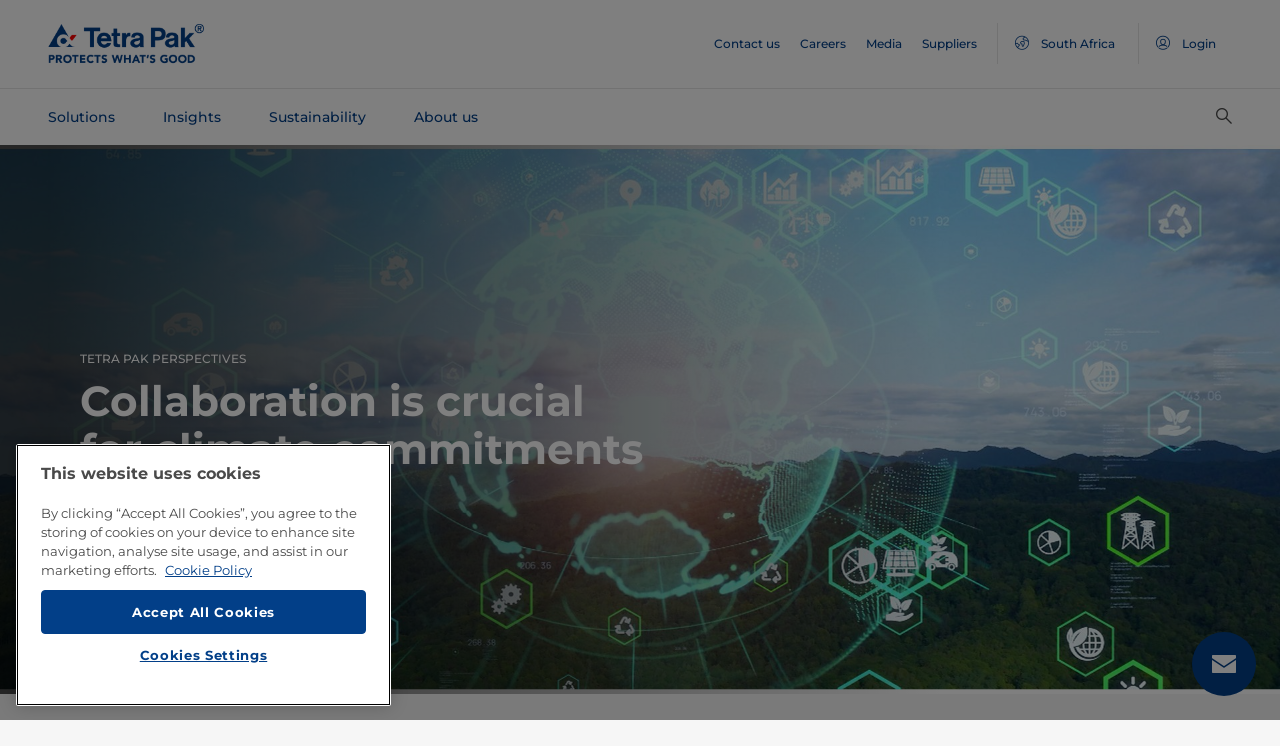

--- FILE ---
content_type: text/html;charset=utf-8
request_url: https://www.tetrapak.com/en-za/about-tetra-pak/stories/round-up-initiatives
body_size: 29160
content:
<!DOCTYPE HTML>
<html lang="en">
    
    
    <head>

  <meta http-equiv="Content-Type" content="text/html; charset=utf-8"/>

  <!-- When Online help meta valaues always will NoIndex and NoFollow -->
  
  <!-- When Public Web meta valaues based on the page properties -->
  
    
  
  <title>
    How can collaboration turn climate goals into action? | Tetra Pak South Africa 
  </title>
  <link rel="icon" type="image/png" href="/content/dam/tetrapak/publicweb/favicon.png"/>
  <script type="text/javascript">
    var digitalData = {
  "pageinfo": {
    "channel": "about-tetra-pak",
    "pageType": "case-article",
    "pageName": "pw:en:about-tetra-pak:stories:round-up-initiatives",
    "siteSection1": "stories",
    "siteSection2": "round-up-initiatives",
    "siteSection3": "",
    "siteSection4": "",
    "siteSection5": "",
    "siteCountry": "za",
    "siteLanguage": "en",
    "pageCategories": "Cases \u0026 Articles,Market Cases,climate,industry Initiatives,net-zero emissions,science,emissions,Stories,Planet",
    "siteName": "publicweb",
    "event": "content-load"
  },
  "error": {
    "errorcode": "",
    "errortype": ""
  }
};
  </script>

  <link rel="preload" href="/apps/settings/wcm/designs/commons/clientlibs/global.publish/fonts/montserrat-v25-latin-regular.woff2" as="font" type="font/woff2" crossorigin/>
  <link rel="preload" href="/apps/settings/wcm/designs/commons/clientlibs/global.publish/fonts/montserrat-v25-latin-500.woff2" as="font" type="font/woff2" crossorigin/>
  <link rel="preload" href="/apps/settings/wcm/designs/commons/clientlibs/global.publish/fonts/montserrat-v25-latin-700.woff2" as="font" type="font/woff2" crossorigin/>

  <meta name="keywords" content="industry Initiatives,Stories,Cases &amp; Articles,emissions,Market Cases,climate,science,net-zero emissions,Planet"/>
  <meta name="description" content="Companies must collaborate to reach climate targets. Shared commitments can help drive system progress. Explore some recent initiatives Tetra Pak has joined."/>
  <meta name="template" content="case-article"/>
  <meta name="viewport" content="width=device-width, initial-scale=1, maximum-scale=1"/>
  <meta name="robots" content="index, follow"/>

  
  
  
  

  
  
    
      <link rel="canonical" href="https://www.tetrapak.com/en-za/about-tetra-pak/stories/round-up-initiatives"/>
    
    
      
        <link rel="alternate" hreflang="en-eg" href="https://www.tetrapak.com/en-eg/about-tetra-pak/stories/round-up-initiatives"/>
      
        <link rel="alternate" hreflang="en-za" href="https://www.tetrapak.com/en-za/about-tetra-pak/stories/round-up-initiatives"/>
      
        <link rel="alternate" hreflang="zh-cn" href="https://www.tetrapak.com/zh-cn/about-tetra-pak/stories/round-up-initiatives"/>
      
        <link rel="alternate" hreflang="tr-tr" href="https://www.tetrapak.com/tr-tr/about-tetra-pak/stories/round-up-initiatives"/>
      
        <link rel="alternate" hreflang="sv-se" href="https://www.tetrapak.com/sv-se/about-tetra-pak/stories/round-up-initiatives"/>
      
        <link rel="alternate" hreflang="ja-jp" href="https://www.tetrapak.com/ja-jp/about-tetra-pak/stories/round-up-initiatives"/>
      
        <link rel="alternate" hreflang="fr-ch" href="https://www.tetrapak.com/fr-ch/about-tetra-pak/stories/round-up-initiatives"/>
      
        <link rel="alternate" hreflang="en-ca" href="https://www.tetrapak.com/en-ca/about-tetra-pak/stories/round-up-initiatives"/>
      
        <link rel="alternate" hreflang="fr-ca" href="https://www.tetrapak.com/fr-ca/about-tetra-pak/stories/round-up-initiatives"/>
      
        <link rel="alternate" hreflang="fr-dz" href="https://www.tetrapak.com/maghreb/about-tetra-pak/stories/round-up-initiatives"/>
      
        <link rel="alternate" hreflang="fr-ly" href="https://www.tetrapak.com/maghreb/about-tetra-pak/stories/round-up-initiatives"/>
      
        <link rel="alternate" hreflang="fr-mr" href="https://www.tetrapak.com/maghreb/about-tetra-pak/stories/round-up-initiatives"/>
      
        <link rel="alternate" hreflang="fr-ma" href="https://www.tetrapak.com/maghreb/about-tetra-pak/stories/round-up-initiatives"/>
      
        <link rel="alternate" hreflang="fr-tn" href="https://www.tetrapak.com/maghreb/about-tetra-pak/stories/round-up-initiatives"/>
      
        <link rel="alternate" hreflang="fr-fr" href="https://www.tetrapak.com/fr-fr/about-tetra-pak/stories/round-up-initiatives"/>
      
        <link rel="alternate" hreflang="fr-be" href="https://www.tetrapak.com/fr-be/about-tetra-pak/stories/round-up-initiatives"/>
      
        <link rel="alternate" hreflang="es" href="https://www.tetrapak.com/es-cac/about-tetra-pak/stories/round-up-initiatives"/>
      
        <link rel="alternate" hreflang="es-ar" href="https://www.tetrapak.com/es-ar/about-tetra-pak/stories/round-up-initiatives"/>
      
        <link rel="alternate" hreflang="es-ve" href="https://www.tetrapak.com/es-ve/about-tetra-pak/stories/round-up-initiatives"/>
      
        <link rel="alternate" hreflang="es-es" href="https://www.tetrapak.com/es-es/about-tetra-pak/stories/round-up-initiatives"/>
      
        <link rel="alternate" hreflang="es-pe" href="https://www.tetrapak.com/es-pe/about-tetra-pak/stories/round-up-initiatives"/>
      
        <link rel="alternate" hreflang="es-py" href="https://www.tetrapak.com/es-py/about-tetra-pak/stories/round-up-initiatives"/>
      
        <link rel="alternate" hreflang="es-mx" href="https://www.tetrapak.com/es-mx/about-tetra-pak/stories/round-up-initiatives"/>
      
        <link rel="alternate" hreflang="es-ec" href="https://www.tetrapak.com/es-ec/about-tetra-pak/stories/round-up-initiatives"/>
      
        <link rel="alternate" hreflang="es-co" href="https://www.tetrapak.com/es-co/about-tetra-pak/stories/round-up-initiatives"/>
      
        <link rel="alternate" hreflang="es-cl" href="https://www.tetrapak.com/es-cl/about-tetra-pak/stories/round-up-initiatives"/>
      
        <link rel="alternate" hreflang="de-de" href="https://www.tetrapak.com/de/about-tetra-pak/stories/round-up-initiatives"/>
      
        <link rel="alternate" hreflang="de-at" href="https://www.tetrapak.com/de/about-tetra-pak/stories/round-up-initiatives"/>
      
        <link rel="alternate" hreflang="de-ch" href="https://www.tetrapak.com/de/about-tetra-pak/stories/round-up-initiatives"/>
      
        <link rel="alternate" hreflang="it-it" href="https://www.tetrapak.com/it-it/about-tetra-pak/stories/round-up-initiatives"/>
      
        <link rel="alternate" hreflang="pt-br" href="https://www.tetrapak.com/pt-br/about-tetra-pak/stories/round-up-initiatives"/>
      
        <link rel="alternate" hreflang="pt-pt" href="https://www.tetrapak.com/pt-pt/about-tetra-pak/stories/round-up-initiatives"/>
      
        <link rel="alternate" hreflang="en-vn" href="https://www.tetrapak.com/en-vn/about-tetra-pak/stories/round-up-initiatives"/>
      
        <link rel="alternate" hreflang="en-us" href="https://www.tetrapak.com/en-us/about-tetra-pak/stories/round-up-initiatives"/>
      
        <link rel="alternate" hreflang="en-th" href="https://www.tetrapak.com/en-th/about-tetra-pak/stories/round-up-initiatives"/>
      
        <link rel="alternate" hreflang="en-tw" href="https://www.tetrapak.com/en-tw/about-tetra-pak/stories/round-up-initiatives"/>
      
        <link rel="alternate" hreflang="en-kr" href="https://www.tetrapak.com/en-kr/about-tetra-pak/stories/round-up-initiatives"/>
      
        <link rel="alternate" hreflang="en-sk" href="https://www.tetrapak.com/en-sk/about-tetra-pak/stories/round-up-initiatives"/>
      
        <link rel="alternate" hreflang="en-sg" href="https://www.tetrapak.com/en-sg/about-tetra-pak/stories/round-up-initiatives"/>
      
        <link rel="alternate" hreflang="en-rs" href="https://www.tetrapak.com/en-rs/about-tetra-pak/stories/round-up-initiatives"/>
      
        <link rel="alternate" hreflang="en-sa" href="https://www.tetrapak.com/en-sa/about-tetra-pak/stories/round-up-initiatives"/>
      
        <link rel="alternate" hreflang="en-ro" href="https://www.tetrapak.com/en-ro/about-tetra-pak/stories/round-up-initiatives"/>
      
        <link rel="alternate" hreflang="en-pl" href="https://www.tetrapak.com/en-pl/about-tetra-pak/stories/round-up-initiatives"/>
      
        <link rel="alternate" hreflang="en-ph" href="https://www.tetrapak.com/en-ph/about-tetra-pak/stories/round-up-initiatives"/>
      
        <link rel="alternate" hreflang="en-pk" href="https://www.tetrapak.com/en-pk/about-tetra-pak/stories/round-up-initiatives"/>
      
        <link rel="alternate" hreflang="en-no" href="https://www.tetrapak.com/en-no/about-tetra-pak/stories/round-up-initiatives"/>
      
        <link rel="alternate" hreflang="en-nl" href="https://www.tetrapak.com/en-nl/about-tetra-pak/stories/round-up-initiatives"/>
      
        <link rel="alternate" hreflang="en-my" href="https://www.tetrapak.com/en-my/about-tetra-pak/stories/round-up-initiatives"/>
      
        <link rel="alternate" hreflang="en-lv" href="https://www.tetrapak.com/en-lv/about-tetra-pak/stories/round-up-initiatives"/>
      
        <link rel="alternate" hreflang="en-ie" href="https://www.tetrapak.com/en-ie/about-tetra-pak/stories/round-up-initiatives"/>
      
        <link rel="alternate" hreflang="en-id" href="https://www.tetrapak.com/en-id/about-tetra-pak/stories/round-up-initiatives"/>
      
        <link rel="alternate" hreflang="en-in" href="https://www.tetrapak.com/en-in/about-tetra-pak/stories/round-up-initiatives"/>
      
        <link rel="alternate" hreflang="en-hu" href="https://www.tetrapak.com/en-hu/about-tetra-pak/stories/round-up-initiatives"/>
      
        <link rel="alternate" hreflang="en-gr" href="https://www.tetrapak.com/en-gr/about-tetra-pak/stories/round-up-initiatives"/>
      
        <link rel="alternate" hreflang="en-fi" href="https://www.tetrapak.com/en-fi/about-tetra-pak/stories/round-up-initiatives"/>
      
        <link rel="alternate" hreflang="en-cz" href="https://www.tetrapak.com/en-cz/about-tetra-pak/stories/round-up-initiatives"/>
      
        <link rel="alternate" hreflang="en-hr" href="https://www.tetrapak.com/en-hr/about-tetra-pak/stories/round-up-initiatives"/>
      
        <link rel="alternate" hreflang="en-au" href="https://www.tetrapak.com/en-anz/about-tetra-pak/stories/round-up-initiatives"/>
      
        <link rel="alternate" hreflang="en-nz" href="https://www.tetrapak.com/en-anz/about-tetra-pak/stories/round-up-initiatives"/>
      
        <link rel="alternate" hreflang="en" href="https://www.tetrapak.com/about-tetra-pak/stories/round-up-initiatives"/>
      
        <link rel="alternate" hreflang="en-gb" href="https://www.tetrapak.com/en-gb/about-tetra-pak/stories/round-up-initiatives"/>
      
        <link rel="alternate" hreflang="en-ua" href="https://www.tetrapak.com/en-ua/about-tetra-pak/stories/round-up-initiatives"/>
      
    
  
  

  <meta property="og:title" content="How can collaboration turn climate goals into action?"/>
  <meta property="og:description" content="Companies must collaborate to reach climate targets. Shared commitments can help drive system progress. Explore some recent initiatives Tetra Pak has joined."/>
  <meta property="og:type" content="website"/>
  <meta property="og:url" content="https://www.tetrapak.com/en-za/about-tetra-pak/stories/round-up-initiatives"/>
  <meta name="twitter:description" content="Companies must collaborate to reach climate targets. Shared commitments can help drive system progress. Explore some recent initiatives Tetra Pak has joined."/>
  <meta name="twitter:title" content="How can collaboration turn climate goals into action?"/>
  <meta name="twitter:site" content="@tetrapak"/>
  <meta name="twitter:card" content="summary"/>

  
    <meta property="og:image" content="https://s7g10.scene7.com/is/image/tetrapak/nature-and-illustration-of-earth-thumbnail?wid=600&amp;hei=338&amp;fmt=jpg&amp;resMode=sharp2&amp;qlt=85,0&amp;op_usm=1.75,0.3,2,0"/>
    <meta name="twitter:image" content="https://s7g10.scene7.com/is/image/tetrapak/nature-and-illustration-of-earth-thumbnail?wid=600&amp;hei=338&amp;fmt=jpg&amp;resMode=sharp2&amp;qlt=85,0&amp;op_usm=1.75,0.3,2,0"/>
  
  
    <script>
      window.dataLayer = window.dataLayer || [];
      function gtag() { dataLayer.push(arguments); }
      gtag('js', new Date());
      gtag('consent', 'default', {
        'ad_storage': 'denied',
        'analytics_storage': 'denied',
        'ad_user_data': 'denied',
        'ad_personalization': 'denied',
        'personalization_storage': 'denied',
        'functionality_storage': 'denied',
        'security_storage': 'granted',
        'wait_for_update': 500
      });
    </script>
  
  <script src="https://cdn.cookielaw.org/scripttemplates/otSDKStub.js" data-document-language="true" type="text/javascript" charset="UTF-8" data-domain-script="268df474-520d-4ad7-8453-cd5ddcd602b9"></script>
  <script type="text/javascript">
    function OptanonWrapper() { }
  </script>

  
    <script src="https://assets.adobedtm.com/fb067398ac89/83d7169a6620/launch-EN0d78cb162d36485d830065378e34eaa9.min.js" async></script>
  

  
  
  

  
    
    
<link rel="stylesheet" href="/apps/settings/wcm/designs/publicweb/clientlibs/vendor.publish.min.5ad91c1f40be17ed48f63392bcd37141.css" type="text/css">



    
    



    
    
<link rel="stylesheet" href="/etc.clientlibs/tetrapak-core/clientlibs/clientlib-dependencies.min.5e7e8ed4f0ce288c6d8df635e1ddd115.css" type="text/css">
<link rel="stylesheet" href="/etc.clientlibs/tetrapak-core/clientlibs/clientlib-site.min.24dfa6985cc529ad854f787aa1a0591d.css" type="text/css">



    
    
<link rel="stylesheet" href="/apps/settings/wcm/designs/publicweb/clientlibs/default.en.publish.min.840f269418874daa620eccccf94d0ad7.css" type="text/css">



   
    
<link rel="stylesheet" href="/apps/settings/wcm/designs/commons/clientlibs/pw.icons.publish.min.ec3c242f96a1af5a2745a2cd0be102ce.css" type="text/css">



    
    




  
    
    

    

    
    
    

  
</head>
    <body data-sf-form="false">
        <div>
  
    <header class="tp-pw-headerv2 js-tp-pw-headerv2 font-fixing " data-module="Headerv2">
        <div class="tp-pw-headerv2__backdrop hidden"></div>
        <nav class="tp-pw-headerv2__container">
            <div class="tp-container main-navigation__skip-nav-link-container">
                <a class="main-navigation__skip-nav-link skip-link skip-link-focusable
                    tpatom-link tpatom-link--primary js-skip-to-content" href="#skip-main-content-anchor" id="skip-nav-anchor" tabindex="0" data-lid="skip-to-content" data-link-name="Skip To Main Content">
                    <div class="main-navigation__skip-nav-link" target="_self" tabindex="-1">
                        <span>Skip To Main Content</span>
                    </div>
                </a>
            </div>
            <div class="tp-pw-headerv2-first-row">
                <div class="tp-container first-row-nav">
                    <div class="tp-pw-headerv2-logo">
                        <a class="js-pw-headerv2-logo__link" href="https://www.tetrapak.com/en-za">
                            
                            <img src="/content/dam/tetrapak/publicweb/logo/en/tetra-pak-two-liner.png" alt="Global South Africa"/>
                        </a>
                    </div>
                    <div class="tp-pw-headerv2-secondary-navigation tp-pw-header-menu-analytics">
                        
                            <a href="https://www.tetrapak.com/en-za/contact-us" target="_self">
                                Contact us
                            </a>
                        
                            <a href="https://www.tetrapak.com/en-za/about-tetra-pak/careers" target="_self">
                                Careers
                            </a>
                        
                            <a href="https://www.tetrapak.com/en-za/about-tetra-pak/news-and-events/newsroom" target="_self">
                                Media
                            </a>
                        
                            <a href="https://www.tetrapak.com/en-za/suppliers" target="_self">
                                Suppliers
                            </a>
                        
                        
                            
                                <a class="tp-pw-headerv2-market-selector js-header__selected-lang-pw" data-language="English" data-link-section="Header Navigation" data-link-name="market locator " href="#">
                                    <span>
                                        <i auto_locator="countrySelectorIcon" class="icon-Globe_hallow-pw"></i> <span class="tp-pw-headerv2-market-selector__text">South Africa</span>
                                        <span class="tp-pw-headerv2-market-selector__text"></span>
                                    </span>
                                </a>
                            
                        
                        
                            <a class="tp-pw-headerv2-login-selector" target="_self" href="https://www.tetrapak.com/en-za/my-tetra-pak" data-link-section="Header Navigation" data-link-name="login_My tetrapak">
                                <span>
                                    <i class="icon-Avatar"></i>
                                    <span class="tp-pw-headerv2-login-selector__text">Login</span>
                                </span>
                            </a>
                        
                    </div>
                    <div class="tp-pw-headerv2-mobile-secondary-navigation">
                        <div class="tp-pw-headerv2-search-wrapper">
                            
                                <button type="button" class="tp-pw-headerv2-search-box-toggle icon-Search_v3-pw" data-link-section="Header Navigation" data-link-name="Internal Search icon" aria-controls="searchbarWrapper" aria-label="Search" aria-expanded="false">
                                </button>
                            
                        </div>
                        <button type="button" class="submenu-mobile-icon submenu-mobile-hamburger-icon js-submenu-mobile-icon icon-Burgerv3_pw" aria-label="Main Menu" aria-expanded="false">
                        </button>

                    </div>
                </div>
            </div>
            <div class="tp-pw-headerv2-second-row tp-container">
                <div class="tp-pw-headerv2-main-navigation">
                    
                        <a class="js-tp-pw-headerv2-main-navigation-link js-megamenulink-0" data-megamenu-target="tp-pw-heaverv2_main-navs--subnavs0" target="_blank" id="tp-pw-headerv2_main-nav--0" aria-controls="tp-pw-heaverv2_main-navs--subnavs0" role="tab" aria-expanded="false" tabindex="0">
                            Solutions
                        </a>
                    
                        <a class="js-tp-pw-headerv2-main-navigation-link js-megamenulink-1" data-megamenu-target="tp-pw-heaverv2_main-navs--subnavs1" target="_blank" id="tp-pw-headerv2_main-nav--1" aria-controls="tp-pw-heaverv2_main-navs--subnavs1" role="tab" aria-expanded="false" tabindex="0">
                            Insights
                        </a>
                    
                        <a class="js-tp-pw-headerv2-main-navigation-link js-megamenulink-2" data-megamenu-target="tp-pw-heaverv2_main-navs--subnavs2" target="_blank" id="tp-pw-headerv2_main-nav--2" aria-controls="tp-pw-heaverv2_main-navs--subnavs2" role="tab" aria-expanded="false" tabindex="0">
                            Sustainability
                        </a>
                    
                        <a class="js-tp-pw-headerv2-main-navigation-link js-megamenulink-3" data-megamenu-target="tp-pw-heaverv2_main-navs--subnavs3" target="_blank" id="tp-pw-headerv2_main-nav--3" aria-controls="tp-pw-heaverv2_main-navs--subnavs3" role="tab" aria-expanded="false" tabindex="0">
                            About us
                        </a>
                    
                    <div class="tp-pw-headerv2-submenu-wrapper">
                        <i class="js-submenu-icon icon-Overflow_pw"></i>
                        <div class="tp-pw-headerv2-submenu">
                        </div>
                    </div>
                </div>
                <div class="tp-pw-headerv2-search-wrapper">
                    
                        <button type="button" class="tp-pw-headerv2-search-box-toggle icon-Search_v3-pw" data-link-section="Header Navigation" data-link-name="Internal Search icon" aria-controls="searchbarWrapper" aria-label="Search" aria-expanded="false">
                        </button>
                    
                </div>
            </div>
            <div class="tp-container main-navigation__skip-nav-link-container">
                <div id="main-navigation__skip-nav-target-container">
                    <a class="main-navigation__skip-nav-link  skip-link skip-link-focusable tpatom-link tpatom-link--primary js-skip-to-nav" href="#skip-nav-anchor" id="skip-main-content-anchor" tabindex="0" data-lid="skip-to-main-navigation" data-link-name="Skip To Navigation">
                        <div class="main-navigation__skip-nav-link" target="_self" tabindex="-1" data-fe-id="Button">
                            <span>
                                <span>
                                    Skip To Navigation
                                </span>
                            </span>
                        </div>
                    </a>
                </div>
            </div>
        </nav>
        <div class="tp-pw-headerv2-mobile-secondary-navigation-menu">
            <div class="primary-link-container">
                
                    <div class="tp-pw-anchor-container-primary">
                        <a target="_blank" class="js-megamenulink-0 js-click-menu-link justify-content-between primary-link">
                            <span>Solutions</span>
                            <i class="icon-Arrow_Right_pw"></i>
                        </a>
                    </div>
                
                    <div class="tp-pw-anchor-container-primary">
                        <a target="_blank" class="js-megamenulink-1 js-click-menu-link justify-content-between primary-link">
                            <span>Insights</span>
                            <i class="icon-Arrow_Right_pw"></i>
                        </a>
                    </div>
                
                    <div class="tp-pw-anchor-container-primary">
                        <a target="_blank" class="js-megamenulink-2 js-click-menu-link justify-content-between primary-link">
                            <span>Sustainability</span>
                            <i class="icon-Arrow_Right_pw"></i>
                        </a>
                    </div>
                
                    <div class="tp-pw-anchor-container-primary">
                        <a target="_blank" class="js-megamenulink-3 js-click-menu-link justify-content-between primary-link">
                            <span>About us</span>
                            <i class="icon-Arrow_Right_pw"></i>
                        </a>
                    </div>
                
            </div>
            <div class="secondary-link-container">
                
                    <div class="tp-pw-anchor-container-secondary tp-pw-header-menu-analytics">
                        <a href="https://www.tetrapak.com/en-za/contact-us" target="_self" class="secondary-link">
                            Contact us
                        </a>
                    </div>
                
                    <div class="tp-pw-anchor-container-secondary tp-pw-header-menu-analytics">
                        <a href="https://www.tetrapak.com/en-za/about-tetra-pak/careers" target="_self" class="secondary-link">
                            Careers
                        </a>
                    </div>
                
                    <div class="tp-pw-anchor-container-secondary tp-pw-header-menu-analytics">
                        <a href="https://www.tetrapak.com/en-za/about-tetra-pak/news-and-events/newsroom" target="_self" class="secondary-link">
                            Media
                        </a>
                    </div>
                
                    <div class="tp-pw-anchor-container-secondary tp-pw-header-menu-analytics">
                        <a href="https://www.tetrapak.com/en-za/suppliers" target="_self" class="secondary-link">
                            Suppliers
                        </a>
                    </div>
                
            </div>
            
                
                    <div class="tp-pw-headerv2-selector-container">
                        <a class="tp-pw-headerv2-market-selector js-header__selected-lang-pw" data-language="English" data-link-section="Header Navigation" data-link-name="market locator" href="#">
                            <span>
                                <i auto_locator="countrySelectorIcon" class="icon-Globe_hallow-pw"></i>South Africa
                                
                            </span>
                        </a>
                    </div>
                
            
            
                <div class="tp-pw-headerv2-selector-container tp-pw-header-menu-analytics">
                    <a class="tp-pw-headerv2-login-selector" target="_self" href="https://www.tetrapak.com/en-za/my-tetra-pak" data-link-section="Header Navigation" data-link-name="login_My tetrapak">
                        <span>
                            <i class="icon-Avatar"></i>Login
                        </span>
                    </a>
                </div>
            
        </div>
    </header>

    <!-- Desktop Navigation | old code -->
    <div class="tp-pw-headerv2_main--navigation">
        
            
                <div class="tp-pw-headerv2-megamenu js-megemenu-click js-megamenu-0 hidden" id="tp-pw-heaverv2_main-navs--subnavs0" aria-labelledby="tp-pw-headerv2_main-nav--0" tabindex="0" role="tabpanel"><div class="xfpage page basicpage">



<div class="aem-Grid aem-Grid--12 aem-Grid--default--12 ">
    
    <div class="responsivegrid aem-GridColumn aem-GridColumn--default--12">


<div class="aem-Grid aem-Grid--12 aem-Grid--default--12 ">
    
    <div class="megamenuconfigv2 aem-GridColumn aem-GridColumn--default--12">
    <div data-module="MegaMenuConfigV2" class="tp-pw-megamenuconfigv2" data-model-json-path="/content/experience-fragments/publicweb/en/Solutions/master1/jcr:content/root/responsivegrid/megamenuconfigv2.mobilemegamenu.za.json">
        <div>
    <div data-module="MegaMenuColumn" class="tp-pw-megamenucolumn white-bg">
        
            <div class="tp-pw-megamenucolumn__item--heading_copy">
                


    <div data-module="MegaMenuHeading" class="tp-pw-megamenuheading">
        
            <a class="tp-pw-megamenu__analytics" href="https://www.tetrapak.com/en-za/solutions">
                <h2>Solutions</h2>
            </a>
        
        
    </div>


            </div>
        
            <div class="tp-pw-megamenucolumn__item--subheading_copy">
                


    <div data-module="MegaMenuSubheading" class="tp-pw-megamenusubheading">
        
            <a class="tp-pw-megamenu__analytics" href="https://www.tetrapak.com/en-za/solutions/categories">
                <h3>Categories</h3>
                <i class="icon-Chevron_Right_pw tp_icon"></i>
            </a>
        
        
    </div>


            </div>
        
            <div class="tp-pw-megamenucolumn__item--navigationlinks_copy">
                


    <div data-module="MegaMenuNavigationLinks" class="tp-pw-megamenunavigationlinks">
        
            <div class="tp-pw-megamenunavigationlinks__item">
                <a class="tp-pw-megamenu__analytics" data-link-name="Dairy" href="https://www.tetrapak.com/en-za/solutions/categories/dairy">
                <i class="icon-Dairy_cow_pw"></i>

                 <span class="tp-pw-megamenunavigationlinks__item--text">   Dairy</span>
                </a>
                 
            </div>
        
            <div class="tp-pw-megamenunavigationlinks__item">
                <a class="tp-pw-megamenu__analytics" data-link-name="Cheese" href="https://www.tetrapak.com/en-za/solutions/categories/cheese-whey">
                <i class="icon-Cheese_icon_pw"></i>

                 <span class="tp-pw-megamenunavigationlinks__item--text">   Cheese</span>
                </a>
                 
            </div>
        
            <div class="tp-pw-megamenunavigationlinks__item">
                <a class="tp-pw-megamenu__analytics" data-link-name="Food" href="https://www.tetrapak.com/en-za/solutions/categories/food">
                <i class="icon-Food_icon_pw"></i>

                 <span class="tp-pw-megamenunavigationlinks__item--text">   Food</span>
                </a>
                 
            </div>
        
            <div class="tp-pw-megamenunavigationlinks__item">
                <a class="tp-pw-megamenu__analytics" data-link-name="Juice, Nectar &amp; Still drinks " href="https://www.tetrapak.com/en-za/solutions/categories/juice-nectar-and-still-drinks">
                <i class="icon-Beverages_icon_pw"></i>

                 <span class="tp-pw-megamenunavigationlinks__item--text">   Juice, Nectar &amp; Still drinks </span>
                </a>
                 
            </div>
        
            <div class="tp-pw-megamenunavigationlinks__item">
                <a class="tp-pw-megamenu__analytics" data-link-name="Plant-based products" href="https://www.tetrapak.com/en-za/solutions/categories/plant-based">
                <i class="icon-Plant_pw"></i>

                 <span class="tp-pw-megamenunavigationlinks__item--text">   Plant-based products</span>
                </a>
                 
            </div>
        
            <div class="tp-pw-megamenunavigationlinks__item">
                <a class="tp-pw-megamenu__analytics" data-link-name="Powder" href="https://www.tetrapak.com/en-za/solutions/categories/powder">
                <i class="icon-Powder_pw"></i>

                 <span class="tp-pw-megamenunavigationlinks__item--text">   Powder</span>
                </a>
                 
            </div>
        
            <div class="tp-pw-megamenunavigationlinks__item">
                <a class="tp-pw-megamenu__analytics" data-link-name="Ice cream" href="https://www.tetrapak.com/en-za/solutions/categories/ice-cream">
                <i class="icon-Icecream_icon_pw"></i>

                 <span class="tp-pw-megamenunavigationlinks__item--text">   Ice cream</span>
                </a>
                 
            </div>
        
            <div class="tp-pw-megamenunavigationlinks__item">
                <a class="tp-pw-megamenu__analytics" data-link-name="New Food" href="https://www.tetrapak.com/en-za/solutions/categories/new-food">
                <i class="icon-Food_icon_pw"></i>

                 <span class="tp-pw-megamenunavigationlinks__item--text">   New Food</span>
                </a>
                 
            </div>
        
            <div class="tp-pw-megamenunavigationlinks__item">
                <a class="tp-pw-megamenu__analytics" data-link-name="Other beverages " href="https://www.tetrapak.com/en-za/solutions/categories/other-beverages">
                <i class="icon-Beverages_icon_pw"></i>

                 <span class="tp-pw-megamenunavigationlinks__item--text">   Other beverages </span>
                </a>
                 
            </div>
        
            <div class="tp-pw-megamenunavigationlinks__item">
                <a class="tp-pw-megamenu__analytics" data-link-name="Food supplement and nutrition" href="https://www.tetrapak.com/en-za/solutions/categories/food-supplement-and-nutrition">
                <i class="icon-Food_suplement_pw"></i>

                 <span class="tp-pw-megamenunavigationlinks__item--text">   Food supplement and nutrition</span>
                </a>
                 
            </div>
        
    </div>

            </div>
        
        
    </div>

</div>
        <div>
    <div data-module="MegaMenuColumn" class="tp-pw-megamenucolumn grey-bg">
        
            <div class="tp-pw-megamenucolumn__item--subheading_copy_copy">
                


    <div data-module="MegaMenuSubheading" class="tp-pw-megamenusubheading">
        
            <a class="tp-pw-megamenu__analytics" href="https://www.tetrapak.com/en-za/solutions/packaging">
                <h3>Packaging</h3>
                <i class="icon-Chevron_Right_pw tp_icon"></i>
            </a>
        
        
    </div>


            </div>
        
            <div class="tp-pw-megamenucolumn__item--navigationlinks_copy">
                


    <div data-module="MegaMenuNavigationLinks" class="tp-pw-megamenunavigationlinks">
        
            <div class="tp-pw-megamenunavigationlinks__item">
                <a class="tp-pw-megamenu__analytics" data-link-name="Packages" href="https://www.tetrapak.com/en-za/solutions/packaging/packages">
                

                 <span class="tp-pw-megamenunavigationlinks__item--text">   Packages</span>
                </a>
                 
            </div>
        
            <div class="tp-pw-megamenunavigationlinks__item">
                <a class="tp-pw-megamenu__analytics" data-link-name="Materials" href="https://www.tetrapak.com/en-za/solutions/packaging/packaging-material">
                

                 <span class="tp-pw-megamenunavigationlinks__item--text">   Materials</span>
                </a>
                 
            </div>
        
            <div class="tp-pw-megamenunavigationlinks__item">
                <a class="tp-pw-megamenu__analytics" data-link-name="Openings " href="https://www.tetrapak.com/en-za/solutions/packaging/openings-and-closures">
                

                 <span class="tp-pw-megamenunavigationlinks__item--text">   Openings </span>
                </a>
                 
            </div>
        
            <div class="tp-pw-megamenunavigationlinks__item">
                <a class="tp-pw-megamenu__analytics" data-link-name="Differentiation " href="https://www.tetrapak.com/en-za/solutions/packaging/differentiate">
                

                 <span class="tp-pw-megamenunavigationlinks__item--text">   Differentiation </span>
                </a>
                 
            </div>
        
    </div>

            </div>
        
            <div class="tp-pw-megamenucolumn__item--description_copy">
                
 
 
    <div data-module="MegaMenuDescription" class="tp-pw-megamenudescription">
        
    </div>

 
            </div>
        
            <div class="tp-pw-megamenucolumn__item--subheading_copy_copy_635788676">
                


    <div data-module="MegaMenuSubheading" class="tp-pw-megamenusubheading">
        
            <a class="tp-pw-megamenu__analytics" href="https://www.tetrapak.com/en-za/solutions/product-innovation">
                <h3>Product Innovation </h3>
                <i class="icon-Chevron_Right_pw tp_icon"></i>
            </a>
        
        
    </div>


            </div>
        
            <div class="tp-pw-megamenucolumn__item--navigationlinks_copy_1607888153">
                


    <div data-module="MegaMenuNavigationLinks" class="tp-pw-megamenunavigationlinks">
        
            <div class="tp-pw-megamenunavigationlinks__item">
                <a class="tp-pw-megamenu__analytics" data-link-name="From idea to market " href="https://www.tetrapak.com/en-za/solutions/product-innovation/from-idea-to-market">
                

                 <span class="tp-pw-megamenunavigationlinks__item--text">   From idea to market </span>
                </a>
                 
            </div>
        
            <div class="tp-pw-megamenunavigationlinks__item">
                <a class="tp-pw-megamenu__analytics" data-link-name="Product development centres" href="https://www.tetrapak.com/en-za/solutions/product-innovation/product-development-centres">
                

                 <span class="tp-pw-megamenunavigationlinks__item--text">   Product development centres</span>
                </a>
                 
            </div>
        
            <div class="tp-pw-megamenunavigationlinks__item">
                <a class="tp-pw-megamenu__analytics" data-link-name="Food development centre" href="https://www.tetrapak.com/en-za/solutions/product-innovation/food-development-centres">
                

                 <span class="tp-pw-megamenunavigationlinks__item--text">   Food development centre</span>
                </a>
                 
            </div>
        
    </div>

            </div>
        
        
    </div>

</div>
        
        
            <div>
    <div data-module="MegaMenuColumn" class="tp-pw-megamenucolumn grey-bg">
        
            <div class="tp-pw-megamenucolumn__item--subheading_copy_copy">
                


    <div data-module="MegaMenuSubheading" class="tp-pw-megamenusubheading">
        
            <a class="tp-pw-megamenu__analytics" href="https://www.tetrapak.com/en-za/solutions/integrated-solutions-equipment">
                <h3>Integrated solutions &amp; equipment </h3>
                <i class="icon-Chevron_Right_pw tp_icon"></i>
            </a>
        
        
    </div>


            </div>
        
            <div class="tp-pw-megamenucolumn__item--navigationlinks_copy">
                


    <div data-module="MegaMenuNavigationLinks" class="tp-pw-megamenunavigationlinks">
        
            <div class="tp-pw-megamenunavigationlinks__item">
                <a class="tp-pw-megamenu__analytics" data-link-name="Build plants" href="https://www.tetrapak.com/en-za/solutions/integrated-solutions-equipment/design-and-build-plants">
                

                 <span class="tp-pw-megamenunavigationlinks__item--text">   Build plants</span>
                </a>
                 
            </div>
        
            <div class="tp-pw-megamenunavigationlinks__item">
                <a class="tp-pw-megamenu__analytics" data-link-name="Processing equipment " href="https://www.tetrapak.com/en-za/solutions/integrated-solutions-equipment/processing-equipment">
                

                 <span class="tp-pw-megamenunavigationlinks__item--text">   Processing equipment </span>
                </a>
                 
            </div>
        
            <div class="tp-pw-megamenunavigationlinks__item">
                <a class="tp-pw-megamenu__analytics" data-link-name="Filling machines " href="https://www.tetrapak.com/en-za/solutions/integrated-solutions-equipment/filling-machines">
                

                 <span class="tp-pw-megamenunavigationlinks__item--text">   Filling machines </span>
                </a>
                 
            </div>
        
            <div class="tp-pw-megamenunavigationlinks__item">
                <a class="tp-pw-megamenu__analytics" data-link-name="Downstream equipment " href="https://www.tetrapak.com/en-za/solutions/integrated-solutions-equipment/downstream-equipment">
                

                 <span class="tp-pw-megamenunavigationlinks__item--text">   Downstream equipment </span>
                </a>
                 
            </div>
        
            <div class="tp-pw-megamenunavigationlinks__item">
                <a class="tp-pw-megamenu__analytics" data-link-name="Integrated lines " href="https://www.tetrapak.com/en-za/solutions/integrated-solutions-equipment/integrated-lines">
                

                 <span class="tp-pw-megamenunavigationlinks__item--text">   Integrated lines </span>
                </a>
                 
            </div>
        
            <div class="tp-pw-megamenunavigationlinks__item">
                <a class="tp-pw-megamenu__analytics" data-link-name="Factory sustainable solutions" href="https://www.tetrapak.com/en-za/solutions/integrated-solutions-equipment/factory-sustainable-solutions">
                

                 <span class="tp-pw-megamenunavigationlinks__item--text">   Factory sustainable solutions</span>
                </a>
                 
            </div>
        
    </div>

            </div>
        
            <div class="tp-pw-megamenucolumn__item--description_copy">
                
 
 
    <div data-module="MegaMenuDescription" class="tp-pw-megamenudescription">
        
    </div>

 
            </div>
        
            <div class="tp-pw-megamenucolumn__item--subheading_copy_copy_480841828">
                


    <div data-module="MegaMenuSubheading" class="tp-pw-megamenusubheading">
        
            <a class="tp-pw-megamenu__analytics" href="https://www.tetrapak.com/en-za/solutions/automation">
                <h3>Automation &amp; Digitalisation</h3>
                <i class="icon-Chevron_Right_pw tp_icon"></i>
            </a>
        
        
    </div>


            </div>
        
            <div class="tp-pw-megamenucolumn__item--navigationlinks_copy_262119112">
                


    <div data-module="MegaMenuNavigationLinks" class="tp-pw-megamenunavigationlinks">
        
            <div class="tp-pw-megamenunavigationlinks__item">
                <a class="tp-pw-megamenu__analytics" data-link-name="Tetra Pak Factory OS" href="https://www.tetrapak.com/en-za/solutions/automation/tetra-pak-factory-os">
                

                 <span class="tp-pw-megamenunavigationlinks__item--text">   Tetra Pak Factory OS</span>
                </a>
                 
            </div>
        
            <div class="tp-pw-megamenunavigationlinks__item">
                <a class="tp-pw-megamenu__analytics" data-link-name="Connected packaging " href="https://www.tetrapak.com/en-za/solutions/automation/connected-package">
                

                 <span class="tp-pw-megamenunavigationlinks__item--text">   Connected packaging </span>
                </a>
                 
            </div>
        
    </div>

            </div>
        
        
    </div>

</div>
            <div>
    <div data-module="MegaMenuColumn" class="tp-pw-megamenucolumn grey-bg">
        
            <div class="tp-pw-megamenucolumn__item--subheading_copy_copy">
                


    <div data-module="MegaMenuSubheading" class="tp-pw-megamenusubheading">
        
            <a class="tp-pw-megamenu__analytics" href="https://www.tetrapak.com/en-za/solutions/services">
                <h3>Services </h3>
                <i class="icon-Chevron_Right_pw tp_icon"></i>
            </a>
        
        
    </div>


            </div>
        
            <div class="tp-pw-megamenucolumn__item--navigationlinks_copy">
                


    <div data-module="MegaMenuNavigationLinks" class="tp-pw-megamenunavigationlinks">
        
            <div class="tp-pw-megamenunavigationlinks__item">
                <a class="tp-pw-megamenu__analytics" data-link-name="Service offerings " href="https://www.tetrapak.com/en-za/solutions/services/service-offerings">
                

                 <span class="tp-pw-megamenunavigationlinks__item--text">   Service offerings </span>
                </a>
                 
            </div>
        
            <div class="tp-pw-megamenunavigationlinks__item">
                <a class="tp-pw-megamenu__analytics" data-link-name="Service agreements " href="https://www.tetrapak.com/en-za/solutions/services/services-agreements">
                

                 <span class="tp-pw-megamenunavigationlinks__item--text">   Service agreements </span>
                </a>
                 
            </div>
        
    </div>

            </div>
        
            <div class="tp-pw-megamenucolumn__item--description_copy_cop">
                
 
 
    <div data-module="MegaMenuDescription" class="tp-pw-megamenudescription">
        
    </div>

 
            </div>
        
            <div class="tp-pw-megamenucolumn__item--subheading_copy_copy_1383278703">
                


    <div data-module="MegaMenuSubheading" class="tp-pw-megamenusubheading">
        
            <a class="tp-pw-megamenu__analytics" href="https://www.tetrapak.com/en-za/solutions/rethinkingresources">
                <h3>Rethinking resources</h3>
                <i class="icon-Chevron_Right_pw tp_icon"></i>
            </a>
        
        
    </div>


            </div>
        
            <div class="tp-pw-megamenucolumn__item--navigationlinks_copy_36878375">
                


    <div data-module="MegaMenuNavigationLinks" class="tp-pw-megamenunavigationlinks">
        
            <div class="tp-pw-megamenunavigationlinks__item">
                <a class="tp-pw-megamenu__analytics" data-link-name="Energy" href="https://www.tetrapak.com/en-za/solutions/rethinkingresources/energy">
                

                 <span class="tp-pw-megamenunavigationlinks__item--text">   Energy</span>
                </a>
                 
            </div>
        
            <div class="tp-pw-megamenunavigationlinks__item">
                <a class="tp-pw-megamenu__analytics" data-link-name="Water" href="https://www.tetrapak.com/en-za/solutions/rethinkingresources/water">
                

                 <span class="tp-pw-megamenunavigationlinks__item--text">   Water</span>
                </a>
                 
            </div>
        
            <div class="tp-pw-megamenunavigationlinks__item">
                <a class="tp-pw-megamenu__analytics" data-link-name="Waste" href="https://www.tetrapak.com/en-za/solutions/rethinkingresources/waste">
                

                 <span class="tp-pw-megamenunavigationlinks__item--text">   Waste</span>
                </a>
                 
            </div>
        
    </div>

            </div>
        
        
    </div>

</div>
        
    </div>

</div>

    
</div>
</div>

    
</div>
</div>
</div>
            
            
        
            
                <div class="tp-pw-headerv2-megamenu js-megemenu-click js-megamenu-1 hidden" id="tp-pw-heaverv2_main-navs--subnavs1" aria-labelledby="tp-pw-headerv2_main-nav--1" tabindex="0" role="tabpanel"><div class="xfpage page basicpage">



<div class="aem-Grid aem-Grid--12 aem-Grid--default--12 ">
    
    <div class="responsivegrid aem-GridColumn aem-GridColumn--default--12">


<div class="aem-Grid aem-Grid--12 aem-Grid--default--12 ">
    
    <div class="megamenuconfigv2 aem-GridColumn aem-GridColumn--default--12">
    <div data-module="MegaMenuConfigV2" class="tp-pw-megamenuconfigv2" data-model-json-path="/content/experience-fragments/publicweb/en/Insights/master/jcr:content/root/responsivegrid/megamenuconfigv2.mobilemegamenu.za.json">
        <div>
    <div data-module="MegaMenuColumn" class="tp-pw-megamenucolumn white-bg">
        
            <div class="tp-pw-megamenucolumn__item--heading">
                


    <div data-module="MegaMenuHeading" class="tp-pw-megamenuheading">
        
            <a class="tp-pw-megamenu__analytics" href="https://www.tetrapak.com/en-za/insights">
                <h2>Insights</h2>
            </a>
        
        
    </div>


            </div>
        
            <div class="tp-pw-megamenucolumn__item--subheading_copy">
                


    <div data-module="MegaMenuSubheading" class="tp-pw-megamenusubheading">
        
            <a class="tp-pw-megamenu__analytics" href="https://www.tetrapak.com/en-za/insights/food-categories">
                <h3>Food categories</h3>
                <i class="icon-Chevron_Right_pw tp_icon"></i>
            </a>
        
        
    </div>


            </div>
        
            <div class="tp-pw-megamenucolumn__item--navigationlinks">
                


    <div data-module="MegaMenuNavigationLinks" class="tp-pw-megamenunavigationlinks">
        
            <div class="tp-pw-megamenunavigationlinks__item">
                <a class="tp-pw-megamenu__analytics" data-link-name="Dairy" href="https://www.tetrapak.com/en-za/insights/food-categories/dairy">
                <i class="icon-Dairy_cow_pw"></i>

                 <span class="tp-pw-megamenunavigationlinks__item--text">   Dairy</span>
                </a>
                 
            </div>
        
            <div class="tp-pw-megamenunavigationlinks__item">
                <a class="tp-pw-megamenu__analytics" data-link-name="Cheese" href="https://www.tetrapak.com/en-za/insights/food-categories/cheese">
                <i class="icon-Cheese_icon_pw"></i>

                 <span class="tp-pw-megamenunavigationlinks__item--text">   Cheese</span>
                </a>
                 
            </div>
        
            <div class="tp-pw-megamenunavigationlinks__item">
                <a class="tp-pw-megamenu__analytics" data-link-name="Food" href="https://www.tetrapak.com/en-za/insights/food-categories/food">
                <i class="icon-Food_icon_pw"></i>

                 <span class="tp-pw-megamenunavigationlinks__item--text">   Food</span>
                </a>
                 
            </div>
        
            <div class="tp-pw-megamenunavigationlinks__item">
                <a class="tp-pw-megamenu__analytics" data-link-name="Juice, Nectar &amp; Still drinks" href="https://www.tetrapak.com/en-za/insights/food-categories/juice-and-drinks">
                <i class="icon-Beverages_icon_pw"></i>

                 <span class="tp-pw-megamenunavigationlinks__item--text">   Juice, Nectar &amp; Still drinks</span>
                </a>
                 
            </div>
        
            <div class="tp-pw-megamenunavigationlinks__item">
                <a class="tp-pw-megamenu__analytics" data-link-name="Plant-based products" href="https://www.tetrapak.com/en-za/insights/food-categories/plant-based-products">
                <i class="icon-Plant_pw"></i>

                 <span class="tp-pw-megamenunavigationlinks__item--text">   Plant-based products</span>
                </a>
                 
            </div>
        
            <div class="tp-pw-megamenunavigationlinks__item">
                <a class="tp-pw-megamenu__analytics" data-link-name="Whey Powder" href="https://www.tetrapak.com/insights/food-categories/whey-powder">
                <i class="icon-Powder_pw"></i>

                 <span class="tp-pw-megamenunavigationlinks__item--text">   Whey Powder</span>
                </a>
                 
            </div>
        
            <div class="tp-pw-megamenunavigationlinks__item">
                <a class="tp-pw-megamenu__analytics" data-link-name="Ice cream" href="https://www.tetrapak.com/insights/food-categories/ice-cream">
                <i class="icon-Icecream_icon_pw"></i>

                 <span class="tp-pw-megamenunavigationlinks__item--text">   Ice cream</span>
                </a>
                 
            </div>
        
    </div>

            </div>
        
        
    </div>

</div>
        <div>
    <div data-module="MegaMenuColumn" class="tp-pw-megamenucolumn grey-bg">
        
            <div class="tp-pw-megamenucolumn__item--subheading">
                


    <div data-module="MegaMenuSubheading" class="tp-pw-megamenusubheading">
        
            <a class="tp-pw-megamenu__analytics" href="https://www.tetrapak.com/en-za/insights">
                <h3>Key area</h3>
                <i class="icon-Chevron_Right_pw tp_icon"></i>
            </a>
        
        
    </div>


            </div>
        
            <div class="tp-pw-megamenucolumn__item--navigationlinks">
                


    <div data-module="MegaMenuNavigationLinks" class="tp-pw-megamenunavigationlinks">
        
            <div class="tp-pw-megamenunavigationlinks__item">
                <a class="tp-pw-megamenu__analytics" data-link-name="Processing" href="https://www.tetrapak.com/en-za/insights/business-areas/processing-insights">
                

                 <span class="tp-pw-megamenunavigationlinks__item--text">   Processing</span>
                </a>
                 
            </div>
        
            <div class="tp-pw-megamenunavigationlinks__item">
                <a class="tp-pw-megamenu__analytics" data-link-name="Packaging" href="https://www.tetrapak.com/en-za/insights/business-areas/packaging-insights">
                

                 <span class="tp-pw-megamenunavigationlinks__item--text">   Packaging</span>
                </a>
                 
            </div>
        
            <div class="tp-pw-megamenunavigationlinks__item">
                <a class="tp-pw-megamenu__analytics" data-link-name="Services" href="https://www.tetrapak.com/en-za/insights/business-areas/services-insights">
                

                 <span class="tp-pw-megamenunavigationlinks__item--text">   Services</span>
                </a>
                 
            </div>
        
            <div class="tp-pw-megamenunavigationlinks__item">
                <a class="tp-pw-megamenu__analytics" data-link-name="Sustainability" href="https://www.tetrapak.com/en-za/sustainability/acting-for-sustainability/actions">
                

                 <span class="tp-pw-megamenunavigationlinks__item--text">   Sustainability</span>
                </a>
                 
            </div>
        
            <div class="tp-pw-megamenunavigationlinks__item">
                <a class="tp-pw-megamenu__analytics" data-link-name="Automation and digitalisation" href="https://www.tetrapak.com/en-za/insights/business-areas/automation-digitalisation-insights">
                

                 <span class="tp-pw-megamenunavigationlinks__item--text">   Automation and digitalisation</span>
                </a>
                 
            </div>
        
    </div>

            </div>
        
        
    </div>

</div>
        
        
            <div>
    <div data-module="MegaMenuColumn" class="tp-pw-megamenucolumn grey-bg">
        
            <div class="tp-pw-megamenucolumn__item--subheading">
                


    <div data-module="MegaMenuSubheading" class="tp-pw-megamenusubheading">
        
            <a class="tp-pw-megamenu__analytics" href="https://www.tetrapak.com/en-za/insights/handbooks">
                <h3>Handbooks</h3>
                <i class="icon-Chevron_Right_pw tp_icon"></i>
            </a>
        
        
    </div>


            </div>
        
            <div class="tp-pw-megamenucolumn__item--navigationlinks_copy">
                


    <div data-module="MegaMenuNavigationLinks" class="tp-pw-megamenunavigationlinks">
        
            <div class="tp-pw-megamenunavigationlinks__item">
                <a class="tp-pw-megamenu__analytics" data-link-name="Processing Bookstore" href="https://www.tetrapak.com/en-za/insights/handbooks/book-store">
                

                 <span class="tp-pw-megamenunavigationlinks__item--text">   Processing Bookstore</span>
                </a>
                 
            </div>
        
            <div class="tp-pw-megamenunavigationlinks__item">
                <a class="tp-pw-megamenu__analytics" data-link-name="Dairy Processing Handbook" href="https://www.tetrapak.com/en-za/insights/handbooks/tetra-pak-dairy-processing-handbook">
                

                 <span class="tp-pw-megamenunavigationlinks__item--text">   Dairy Processing Handbook</span>
                </a>
                 
            </div>
        
            <div class="tp-pw-megamenunavigationlinks__item">
                <a class="tp-pw-megamenu__analytics" data-link-name="Soya Handbook" href="https://www.tetrapak.com/en-za/insights/handbooks/soya-handbook">
                

                 <span class="tp-pw-megamenunavigationlinks__item--text">   Soya Handbook</span>
                </a>
                 
            </div>
        
            <div class="tp-pw-megamenunavigationlinks__item">
                <a class="tp-pw-megamenu__analytics" data-link-name="Coconut Handbook" href="https://www.tetrapak.com/en-za/insights/handbooks/coconut-handbook">
                

                 <span class="tp-pw-megamenunavigationlinks__item--text">   Coconut Handbook</span>
                </a>
                 
            </div>
        
            <div class="tp-pw-megamenunavigationlinks__item">
                <a class="tp-pw-megamenu__analytics" data-link-name="Orange Book" href="https://www.tetrapak.com/en-za/insights/handbooks/tetra-pak-orange-book">
                

                 <span class="tp-pw-megamenunavigationlinks__item--text">   Orange Book</span>
                </a>
                 
            </div>
        
            <div class="tp-pw-megamenunavigationlinks__item">
                <a class="tp-pw-megamenu__analytics" data-link-name="School Feeding Handbook" href="https://www.tetrapak.com/en-za/insights/handbooks/school-feeding-handbook">
                

                 <span class="tp-pw-megamenunavigationlinks__item--text">   School Feeding Handbook</span>
                </a>
                 
            </div>
        
    </div>

            </div>
        
        
    </div>

</div>
            <div>
    <div data-module="MegaMenuColumn" class="tp-pw-megamenucolumn grey-bg">
        
            <div class="tp-pw-megamenucolumn__item--subheading">
                


    <div data-module="MegaMenuSubheading" class="tp-pw-megamenusubheading">
        
            <a class="tp-pw-megamenu__analytics" href="https://www.tetrapak.com/en-za/insights/cases-articles">
                <h3>Cases &amp; Articles </h3>
                <i class="icon-Chevron_Right_pw tp_icon"></i>
            </a>
        
        
    </div>


            </div>
        
            <div class="tp-pw-megamenucolumn__item--description_copy_cop_141443645">
                
 
 
    <div data-module="MegaMenuDescription" class="tp-pw-megamenudescription">
        <p>Explore our selection of articles with expertise knowledge and for inspiration.</p>

    </div>

 
            </div>
        
            <div class="tp-pw-megamenucolumn__item--subheading_212885890">
                


    <div data-module="MegaMenuSubheading" class="tp-pw-megamenusubheading">
        
            <a class="tp-pw-megamenu__analytics" href="https://www.tetrapak.com/en-za/insights/tetra-pak-index">
                <h3>Tetra Pak Index </h3>
                <i class="icon-Chevron_Right_pw tp_icon"></i>
            </a>
        
        
    </div>


            </div>
        
            <div class="tp-pw-megamenucolumn__item--description_copy_203">
                
 
 
    <div data-module="MegaMenuDescription" class="tp-pw-megamenudescription">
        <p>Learn more about consumer trends driving new growth opportunities.</p>

    </div>

 
            </div>
        
            <div class="tp-pw-megamenucolumn__item--subheading_212885890_1975520636">
                


    <div data-module="MegaMenuSubheading" class="tp-pw-megamenusubheading">
        
            <a class="tp-pw-megamenu__analytics" href="https://www.tetrapak.com/en-za/insights/consumer-trends-and-insights">
                <h3>Consumer trends and insights</h3>
                <i class="icon-Chevron_Right_pw tp_icon"></i>
            </a>
        
        
    </div>


            </div>
        
            <div class="tp-pw-megamenucolumn__item--description_copy_203_1787923099">
                
 
 
    <div data-module="MegaMenuDescription" class="tp-pw-megamenudescription">
        <p>Consumer trends in the food &amp; beverage industry.</p>

    </div>

 
            </div>
        
        
    </div>

</div>
        
    </div>

</div>

    
</div>
</div>

    
</div>
</div>
</div>
            
            
        
            
                <div class="tp-pw-headerv2-megamenu js-megemenu-click js-megamenu-2 hidden" id="tp-pw-heaverv2_main-navs--subnavs2" aria-labelledby="tp-pw-headerv2_main-nav--2" tabindex="0" role="tabpanel"><div class="xfpage page basicpage">



<div class="aem-Grid aem-Grid--12 aem-Grid--default--12 ">
    
    <div class="responsivegrid aem-GridColumn aem-GridColumn--default--12">


<div class="aem-Grid aem-Grid--12 aem-Grid--default--12 ">
    
    <div class="megamenuconfigv2 aem-GridColumn aem-GridColumn--default--12">
    <div data-module="MegaMenuConfigV2" class="tp-pw-megamenuconfigv2" data-model-json-path="/content/experience-fragments/publicweb/en/Sustainability/master/jcr:content/root/responsivegrid/megamenuconfigv2.mobilemegamenu.za.json">
        <div>
    <div data-module="MegaMenuColumn" class="tp-pw-megamenucolumn white-bg">
        
            <div class="tp-pw-megamenucolumn__item--heading">
                


    <div data-module="MegaMenuHeading" class="tp-pw-megamenuheading">
        
            <a class="tp-pw-megamenu__analytics" href="https://www.tetrapak.com/en-za/sustainability">
                <h2>Sustainability</h2>
            </a>
        
        
    </div>


            </div>
        
            <div class="tp-pw-megamenucolumn__item--subheading_copy_7865">
                


    <div data-module="MegaMenuSubheading" class="tp-pw-megamenusubheading">
        
            <a class="tp-pw-megamenu__analytics" href="https://www.tetrapak.com/en-za/sustainability/focus-areas">
                <h3>Focus Areas</h3>
                <i class="icon-Chevron_Right_pw tp_icon"></i>
            </a>
        
        
    </div>


            </div>
        
            <div class="tp-pw-megamenucolumn__item--navigationlinks_copy">
                


    <div data-module="MegaMenuNavigationLinks" class="tp-pw-megamenunavigationlinks">
        
            <div class="tp-pw-megamenunavigationlinks__item">
                <a class="tp-pw-megamenu__analytics" data-link-name="Food safety &amp; quality" href="https://www.tetrapak.com/en-za/sustainability/focus-areas/food-safety-quality">
                <i class="icon-Microscope_pw"></i>

                 <span class="tp-pw-megamenunavigationlinks__item--text">   Food safety &amp; quality</span>
                </a>
                 
            </div>
        
            <div class="tp-pw-megamenunavigationlinks__item">
                <a class="tp-pw-megamenu__analytics" data-link-name="Food loss &amp; waste" href="https://www.tetrapak.com/en-za/sustainability/focus-areas/food-loss-and-waste">
                <i class="icon-Coconut_pw"></i>

                 <span class="tp-pw-megamenunavigationlinks__item--text">   Food loss &amp; waste</span>
                </a>
                 
            </div>
        
            <div class="tp-pw-megamenunavigationlinks__item">
                <a class="tp-pw-megamenu__analytics" data-link-name="Food access, availability &amp; resilience" href="https://www.tetrapak.com/en-za/sustainability/focus-areas/food-access-availability-and-resilience">
                <i class="icon-Dairy_cow_pw"></i>

                 <span class="tp-pw-megamenunavigationlinks__item--text">   Food access, availability &amp; resilience</span>
                </a>
                 
            </div>
        
            <div class="tp-pw-megamenunavigationlinks__item">
                <a class="tp-pw-megamenu__analytics" data-link-name="Our workforce" href="https://www.tetrapak.com/en-za/sustainability/focus-areas/social-sustainability/our-workforce">
                <i class="icon-TwoMenOneWoman_pw"></i>

                 <span class="tp-pw-megamenunavigationlinks__item--text">   Our workforce</span>
                </a>
                 
            </div>
        
            <div class="tp-pw-megamenunavigationlinks__item">
                <a class="tp-pw-megamenu__analytics" data-link-name="Climate &amp; decarbonisation" href="https://www.tetrapak.com/en-za/sustainability/focus-areas/climate-and-decarbonisation">
                <i class="icon-CO2_pw"></i>

                 <span class="tp-pw-megamenunavigationlinks__item--text">   Climate &amp; decarbonisation</span>
                </a>
                 
            </div>
        
            <div class="tp-pw-megamenunavigationlinks__item">
                <a class="tp-pw-megamenu__analytics" data-link-name="Circularity &amp; recycling" href="https://www.tetrapak.com/en-za/sustainability/focus-areas/circularity-and-recycling">
                <i class="icon-Recycling_pw"></i>

                 <span class="tp-pw-megamenunavigationlinks__item--text">   Circularity &amp; recycling</span>
                </a>
                 
            </div>
        
            <div class="tp-pw-megamenunavigationlinks__item">
                <a class="tp-pw-megamenu__analytics" data-link-name="Biodiversity &amp; nature" href="https://www.tetrapak.com/en-za/sustainability/focus-areas/biodiversity-and-nature">
                <i class="icon-PineTrees_pw"></i>

                 <span class="tp-pw-megamenunavigationlinks__item--text">   Biodiversity &amp; nature</span>
                </a>
                 
            </div>
        
            <div class="tp-pw-megamenunavigationlinks__item">
                <a class="tp-pw-megamenu__analytics" data-link-name="Social sustainability" href="https://www.tetrapak.com/en-za/sustainability/focus-areas/social-sustainability">
                <i class="icon-TwoPeopleGlobe_pw"></i>

                 <span class="tp-pw-megamenunavigationlinks__item--text">   Social sustainability</span>
                </a>
                 
            </div>
        
    </div>

            </div>
        
        
    </div>

</div>
        <div>
    <div data-module="MegaMenuColumn" class="tp-pw-megamenucolumn grey-bg">
        
            <div class="tp-pw-megamenucolumn__item--subheading_copy_copy">
                


    <div data-module="MegaMenuSubheading" class="tp-pw-megamenusubheading">
        
            <a class="tp-pw-megamenu__analytics" href="https://www.tetrapak.com/en-za/sustainability/approach">
                <h3>Approach</h3>
                <i class="icon-Chevron_Right_pw tp_icon"></i>
            </a>
        
        
    </div>


            </div>
        
            <div class="tp-pw-megamenucolumn__item--navigationlinks_copy">
                


    <div data-module="MegaMenuNavigationLinks" class="tp-pw-megamenunavigationlinks">
        
            <div class="tp-pw-megamenunavigationlinks__item">
                <a class="tp-pw-megamenu__analytics" data-link-name="Good governance" href="https://www.tetrapak.com/en-za/sustainability/approach/good-governance">
                

                 <span class="tp-pw-megamenunavigationlinks__item--text">   Good governance</span>
                </a>
                 
            </div>
        
            <div class="tp-pw-megamenunavigationlinks__item">
                <a class="tp-pw-megamenu__analytics" data-link-name="Stakeholder engagement" href="https://www.tetrapak.com/en-za/sustainability/approach/stakeholder-engagement">
                

                 <span class="tp-pw-megamenunavigationlinks__item--text">   Stakeholder engagement</span>
                </a>
                 
            </div>
        
            <div class="tp-pw-megamenunavigationlinks__item">
                <a class="tp-pw-megamenu__analytics" data-link-name="Advisory panel" href="https://www.tetrapak.com/en-za/sustainability/approach/advisory-panel">
                

                 <span class="tp-pw-megamenunavigationlinks__item--text">   Advisory panel</span>
                </a>
                 
            </div>
        
    </div>

            </div>
        
        
    </div>

</div>
        
        
            <div>
    <div data-module="MegaMenuColumn" class="tp-pw-megamenucolumn grey-bg">
        
            <div class="tp-pw-megamenucolumn__item--subheading_copy_copy">
                


    <div data-module="MegaMenuSubheading" class="tp-pw-megamenusubheading">
        
            <a class="tp-pw-megamenu__analytics" href="https://www.tetrapak.com/en-za/sustainability/acting-for-sustainability">
                <h3>Acting for sustainability</h3>
                <i class="icon-Chevron_Right_pw tp_icon"></i>
            </a>
        
        
    </div>


            </div>
        
            <div class="tp-pw-megamenucolumn__item--navigationlinks_copy_1467834213">
                


    <div data-module="MegaMenuNavigationLinks" class="tp-pw-megamenunavigationlinks">
        
            <div class="tp-pw-megamenunavigationlinks__item">
                <a class="tp-pw-megamenu__analytics" data-link-name="The pack that protects" href="https://www.tetrapak.com/en-za/sustainability/acting-for-sustainability/the-pack-that-protects">
                

                 <span class="tp-pw-megamenunavigationlinks__item--text">   The pack that protects</span>
                </a>
                 <p>
                   Food protection, carbon footprint, recycling.
Go with carton.
                </p>
            </div>
        
            <div class="tp-pw-megamenunavigationlinks__item">
                <a class="tp-pw-megamenu__analytics" data-link-name="Moving food forward" href="https://www.tetrapak.com/en-za/sustainability/acting-for-sustainability/moving-food-forward">
                

                 <span class="tp-pw-megamenunavigationlinks__item--text">   Moving food forward</span>
                </a>
                 <p>
                   Enabling the transition to sustainable food systems.
                </p>
            </div>
        
            <div class="tp-pw-megamenunavigationlinks__item">
                <a class="tp-pw-megamenu__analytics" data-link-name="Sustainability case stories" href="https://www.tetrapak.com/en-za/sustainability/acting-for-sustainability/actions">
                

                 <span class="tp-pw-megamenunavigationlinks__item--text">   Sustainability case stories</span>
                </a>
                 <p>
                   Taking action in the areas where we can contribute the most.
                </p>
            </div>
        
    </div>

            </div>
        
        
    </div>

</div>
            <div>
    <div data-module="MegaMenuColumn" class="tp-pw-megamenucolumn grey-bg">
        
            <div class="tp-pw-megamenucolumn__item--subheading_copy_7865">
                


    <div data-module="MegaMenuSubheading" class="tp-pw-megamenusubheading">
        
            <a class="tp-pw-megamenu__analytics" href="https://www.tetrapak.com/en-za/sustainability/measuring-and-reporting">
                <h3>Measuring &amp; Reporting</h3>
                <i class="icon-Chevron_Right_pw tp_icon"></i>
            </a>
        
        
    </div>


            </div>
        
            <div class="tp-pw-megamenucolumn__item--navigationlinks_copy">
                


    <div data-module="MegaMenuNavigationLinks" class="tp-pw-megamenunavigationlinks">
        
            <div class="tp-pw-megamenunavigationlinks__item">
                <a class="tp-pw-megamenu__analytics" data-link-name="Sustainability reports" href="https://www.tetrapak.com/en-za/sustainability/measuring-and-reporting/sustainability-reports">
                

                 <span class="tp-pw-megamenunavigationlinks__item--text">   Sustainability reports</span>
                </a>
                 
            </div>
        
            <div class="tp-pw-megamenunavigationlinks__item">
                <a class="tp-pw-megamenu__analytics" data-link-name="Sustainability performance data" href="https://www.tetrapak.com/en-za/sustainability/measuring-and-reporting/sustainability-performance-data">
                

                 <span class="tp-pw-megamenunavigationlinks__item--text">   Sustainability performance data</span>
                </a>
                 
            </div>
        
            <div class="tp-pw-megamenunavigationlinks__item">
                <a class="tp-pw-megamenu__analytics" data-link-name="Lifecycle assessment" href="https://www.tetrapak.com/en-za/sustainability/measuring-and-reporting/life-cycle-assessment">
                

                 <span class="tp-pw-megamenunavigationlinks__item--text">   Lifecycle assessment</span>
                </a>
                 
            </div>
        
    </div>

            </div>
        
        
    </div>

</div>
        
    </div>

</div>

    
</div>
</div>

    
</div>
</div>
</div>
            
            
        
            
                <div class="tp-pw-headerv2-megamenu js-megemenu-click js-megamenu-3 hidden" id="tp-pw-heaverv2_main-navs--subnavs3" aria-labelledby="tp-pw-headerv2_main-nav--3" tabindex="0" role="tabpanel"><div class="xfpage page basicpage">



<div class="aem-Grid aem-Grid--12 aem-Grid--default--12 ">
    
    <div class="responsivegrid aem-GridColumn aem-GridColumn--default--12">


<div class="aem-Grid aem-Grid--12 aem-Grid--default--12 ">
    
    <div class="megamenuconfigv2 aem-GridColumn aem-GridColumn--default--12">
    <div data-module="MegaMenuConfigV2" class="tp-pw-megamenuconfigv2" data-model-json-path="/content/experience-fragments/publicweb/en/about-tetra-pak/master1/jcr:content/root/responsivegrid/megamenuconfigv2.mobilemegamenu.za.json">
        <div>
    <div data-module="MegaMenuColumn" class="tp-pw-megamenucolumn white-bg">
        
            <div class="tp-pw-megamenucolumn__item--heading">
                


    <div data-module="MegaMenuHeading" class="tp-pw-megamenuheading">
        
            <a class="tp-pw-megamenu__analytics" href="https://www.tetrapak.com/en-za/about-tetra-pak">
                <h2>About us</h2>
            </a>
        
        
    </div>


            </div>
        
            <div class="tp-pw-megamenucolumn__item--subheading_copy">
                


    <div data-module="MegaMenuSubheading" class="tp-pw-megamenusubheading">
        
            <a class="tp-pw-megamenu__analytics" href="https://www.tetrapak.com/en-za/about-tetra-pak/who-we-are">
                <h3>Company</h3>
                <i class="icon-Chevron_Right_pw tp_icon"></i>
            </a>
        
        
    </div>


            </div>
        
            <div class="tp-pw-megamenucolumn__item--navigationlinks">
                


    <div data-module="MegaMenuNavigationLinks" class="tp-pw-megamenunavigationlinks">
        
            <div class="tp-pw-megamenunavigationlinks__item">
                <a class="tp-pw-megamenu__analytics" data-link-name="Who we are" href="https://www.tetrapak.com/en-za/about-tetra-pak/who-we-are/company">
                

                 <span class="tp-pw-megamenunavigationlinks__item--text">   Who we are</span>
                </a>
                 
            </div>
        
            <div class="tp-pw-megamenunavigationlinks__item">
                <a class="tp-pw-megamenu__analytics" data-link-name="Facts &amp; figures" href="https://www.tetrapak.com/en-za/about-tetra-pak/who-we-are/facts-figures">
                

                 <span class="tp-pw-megamenunavigationlinks__item--text">   Facts &amp; figures</span>
                </a>
                 
            </div>
        
            <div class="tp-pw-megamenunavigationlinks__item">
                <a class="tp-pw-megamenu__analytics" data-link-name="Heritage" href="https://www.tetrapak.com/en-za/about-tetra-pak/who-we-are/heritage">
                

                 <span class="tp-pw-megamenunavigationlinks__item--text">   Heritage</span>
                </a>
                 
            </div>
        
            <div class="tp-pw-megamenunavigationlinks__item">
                <a class="tp-pw-megamenu__analytics" data-link-name="Leadership" href="https://www.tetrapak.com/en-za/about-tetra-pak/who-we-are/leadership">
                

                 <span class="tp-pw-megamenunavigationlinks__item--text">   Leadership</span>
                </a>
                 
            </div>
        
            <div class="tp-pw-megamenunavigationlinks__item">
                <a class="tp-pw-megamenu__analytics" data-link-name="Strategy" href="https://www.tetrapak.com/en-za/about-tetra-pak/who-we-are/strategy">
                

                 <span class="tp-pw-megamenunavigationlinks__item--text">   Strategy</span>
                </a>
                 
            </div>
        
            <div class="tp-pw-megamenunavigationlinks__item">
                <a class="tp-pw-megamenu__analytics" data-link-name="Values" href="https://www.tetrapak.com/en-za/about-tetra-pak/who-we-are/values">
                

                 <span class="tp-pw-megamenunavigationlinks__item--text">   Values</span>
                </a>
                 
            </div>
        
    </div>

            </div>
        
        
    </div>

</div>
        <div>
    <div data-module="MegaMenuColumn" class="tp-pw-megamenucolumn grey-bg">
        
            <div class="tp-pw-megamenucolumn__item--subheading">
                


    <div data-module="MegaMenuSubheading" class="tp-pw-megamenusubheading">
        
            <a class="tp-pw-megamenu__analytics" href="https://www.tetrapak.com/en-za/about-tetra-pak/news-and-events/newsroom">
                <h3>Media</h3>
                <i class="icon-Chevron_Right_pw tp_icon"></i>
            </a>
        
        
    </div>


            </div>
        
            <div class="tp-pw-megamenucolumn__item--navigationlinks">
                


    <div data-module="MegaMenuNavigationLinks" class="tp-pw-megamenunavigationlinks">
        
            <div class="tp-pw-megamenunavigationlinks__item">
                <a class="tp-pw-megamenu__analytics" data-link-name="Newsroom" href="https://www.tetrapak.com/en-za/about-tetra-pak/news-and-events/newsroom">
                

                 <span class="tp-pw-megamenunavigationlinks__item--text">   Newsroom</span>
                </a>
                 
            </div>
        
            <div class="tp-pw-megamenunavigationlinks__item">
                <a class="tp-pw-megamenu__analytics" data-link-name="Events" href="https://www.tetrapak.com/en-za/about-tetra-pak/news-and-events/events-webinars">
                

                 <span class="tp-pw-megamenunavigationlinks__item--text">   Events</span>
                </a>
                 
            </div>
        
            <div class="tp-pw-megamenunavigationlinks__item">
                <a class="tp-pw-megamenu__analytics" data-link-name="Webinars" href="https://www.tetrapak.com/en-za/about-tetra-pak/news-and-events/webinars">
                

                 <span class="tp-pw-megamenunavigationlinks__item--text">   Webinars</span>
                </a>
                 
            </div>
        
            <div class="tp-pw-megamenunavigationlinks__item">
                <a class="tp-pw-megamenu__analytics" data-link-name="Stories" href="https://www.tetrapak.com/en-za/about-tetra-pak/stories">
                

                 <span class="tp-pw-megamenunavigationlinks__item--text">   Stories</span>
                </a>
                 
            </div>
        
    </div>

            </div>
        
        
    </div>

</div>
        
            <div>
    <div data-module="MegaMenuColumn" class="tp-pw-megamenucolumn grey-bg">
        
            <div class="tp-pw-megamenucolumn__item--subheading_copy">
                


    <div data-module="MegaMenuSubheading" class="tp-pw-megamenusubheading">
        
            <a class="tp-pw-megamenu__analytics" href="https://www.tetrapak.com/en-za/about-tetra-pak/careers">
                <h3>Careers</h3>
                <i class="icon-Chevron_Right_pw tp_icon"></i>
            </a>
        
        
    </div>


            </div>
        
            <div class="tp-pw-megamenucolumn__item--navigationlinks_copy">
                


    <div data-module="MegaMenuNavigationLinks" class="tp-pw-megamenunavigationlinks">
        
            <div class="tp-pw-megamenunavigationlinks__item">
                <a class="tp-pw-megamenu__analytics" data-link-name="Our people and culture" href="https://www.tetrapak.com/en-za/about-tetra-pak/careers/people-and-culture">
                

                 <span class="tp-pw-megamenunavigationlinks__item--text">   Our people and culture</span>
                </a>
                 
            </div>
        
            <div class="tp-pw-megamenunavigationlinks__item">
                <a class="tp-pw-megamenu__analytics" data-link-name="Our roles" href="https://www.tetrapak.com/en-za/about-tetra-pak/careers/our-roles">
                

                 <span class="tp-pw-megamenunavigationlinks__item--text">   Our roles</span>
                </a>
                 
            </div>
        
            <div class="tp-pw-megamenunavigationlinks__item">
                <a class="tp-pw-megamenu__analytics" data-link-name="Recruitment journey" href="https://www.tetrapak.com/en-za/about-tetra-pak/careers/recruitment-journey">
                

                 <span class="tp-pw-megamenunavigationlinks__item--text">   Recruitment journey</span>
                </a>
                 
            </div>
        
    </div>

            </div>
        
        
    </div>

</div>
        
        
    </div>

</div>

    
</div>
</div>

    
</div>
</div>
</div>
            
            
        
    </div>
    <!-- END: Desktop Navigation -->

    
        <div class="tp-pw-headerv2-megamenu-mobile js-megemenu-click tp-pw-megamenu-mobile-subpage-0 hidden">
            <div class="tp-pw-headerv2-back-row">
                <button class="tp-pw-headerv2-back-row-back-button" aria-label="mobile naviagtion back button" title="mobile naviagtion back button">
                    <i class="icon icon-Arrow_Right_pw"></i><span class="tp-pw-headerv2-back-row-back-text">Back</span>
                </button>
                <button class="tp-pw-headerv2-back-row-close-button" aria-label="mobile naviagtion close button" title="mobile naviagtion close button">
                    <i class="icon icon-Close_pw"></i>
                </button>
            </div>
            
                <div class="tp-pw-meganenu-subpage-wrapper-0"></div>
            
            <div class="tp-pw-meganenu-subpage-error-wrapper-0 hidden">
                <div class="tp-pw-megamenu-error js-pw-megamenu-error" role="alert" aria-live="polite">
                    <i class="icon icon-ExclamationMarkTriangle_pw" aria-hidden="true"></i>
                    <span>The content couldn’t be loaded. Please refresh the page or try again later.</span>
                </div>
            </div>
        </div>
    
        <div class="tp-pw-headerv2-megamenu-mobile js-megemenu-click tp-pw-megamenu-mobile-subpage-1 hidden">
            <div class="tp-pw-headerv2-back-row">
                <button class="tp-pw-headerv2-back-row-back-button" aria-label="mobile naviagtion back button" title="mobile naviagtion back button">
                    <i class="icon icon-Arrow_Right_pw"></i><span class="tp-pw-headerv2-back-row-back-text">Back</span>
                </button>
                <button class="tp-pw-headerv2-back-row-close-button" aria-label="mobile naviagtion close button" title="mobile naviagtion close button">
                    <i class="icon icon-Close_pw"></i>
                </button>
            </div>
            
                <div class="tp-pw-meganenu-subpage-wrapper-1"></div>
            
            <div class="tp-pw-meganenu-subpage-error-wrapper-1 hidden">
                <div class="tp-pw-megamenu-error js-pw-megamenu-error" role="alert" aria-live="polite">
                    <i class="icon icon-ExclamationMarkTriangle_pw" aria-hidden="true"></i>
                    <span>The content couldn’t be loaded. Please refresh the page or try again later.</span>
                </div>
            </div>
        </div>
    
        <div class="tp-pw-headerv2-megamenu-mobile js-megemenu-click tp-pw-megamenu-mobile-subpage-2 hidden">
            <div class="tp-pw-headerv2-back-row">
                <button class="tp-pw-headerv2-back-row-back-button" aria-label="mobile naviagtion back button" title="mobile naviagtion back button">
                    <i class="icon icon-Arrow_Right_pw"></i><span class="tp-pw-headerv2-back-row-back-text">Back</span>
                </button>
                <button class="tp-pw-headerv2-back-row-close-button" aria-label="mobile naviagtion close button" title="mobile naviagtion close button">
                    <i class="icon icon-Close_pw"></i>
                </button>
            </div>
            
                <div class="tp-pw-meganenu-subpage-wrapper-2"></div>
            
            <div class="tp-pw-meganenu-subpage-error-wrapper-2 hidden">
                <div class="tp-pw-megamenu-error js-pw-megamenu-error" role="alert" aria-live="polite">
                    <i class="icon icon-ExclamationMarkTriangle_pw" aria-hidden="true"></i>
                    <span>The content couldn’t be loaded. Please refresh the page or try again later.</span>
                </div>
            </div>
        </div>
    
        <div class="tp-pw-headerv2-megamenu-mobile js-megemenu-click tp-pw-megamenu-mobile-subpage-3 hidden">
            <div class="tp-pw-headerv2-back-row">
                <button class="tp-pw-headerv2-back-row-back-button" aria-label="mobile naviagtion back button" title="mobile naviagtion back button">
                    <i class="icon icon-Arrow_Right_pw"></i><span class="tp-pw-headerv2-back-row-back-text">Back</span>
                </button>
                <button class="tp-pw-headerv2-back-row-close-button" aria-label="mobile naviagtion close button" title="mobile naviagtion close button">
                    <i class="icon icon-Close_pw"></i>
                </button>
            </div>
            
                <div class="tp-pw-meganenu-subpage-wrapper-3"></div>
            
            <div class="tp-pw-meganenu-subpage-error-wrapper-3 hidden">
                <div class="tp-pw-megamenu-error js-pw-megamenu-error" role="alert" aria-live="polite">
                    <i class="icon icon-ExclamationMarkTriangle_pw" aria-hidden="true"></i>
                    <span>The content couldn’t be loaded. Please refresh the page or try again later.</span>
                </div>
            </div>
        </div>
    
    <div class="tp-pw-headerv2-market-selector-wrapper">
        
  <div class="modal tp-modal pw-lang-selector js-lang-modal fade" id="lang-modal" data-module="Marketselector" tabindex="-1" role="dialog">
    <div class="modal-dialog modal-dialog-centered tp-modal-dialog">
      <div class="modal-content tp-modal-content">
        
        <div class="modal-header pw-lang-selector__header" auto_locator="countrySelectorHeader">
          
          <button type="button" auto_locator="languageSelectModal" class="tp-close-btn icon-Close_pw pw-lang-selector__header__close js-close-btn" aria-label="Market selector close button" title="Market selector close button"></button>
        </div>

        <div class="modal-body pw-lang-selector__body row" auto_locator="countryListBox">
          
            
              
                
                            <section class="pw-lang-selector__lang-container col-md-3"><ul>
                
                
                  <li class='pw-lang-selector__btn text-left js-lang-selector__btn' aria-label="English" auto_locator="countryTiles">
                    <a href="https://www.tetrapak.com" target="_self" auto_locator="countryName">						
                        
						<span class="blank">Global</span>
												
						<i class="icon-Globe"></i>
                    </a>
                  </li>

                  


                   
          
            
              
                
                
                  <li class='pw-lang-selector__btn text-left js-lang-selector__btn' aria-label="Inglés" auto_locator="countryTiles">
                    <a href="https://www.tetrapak.com/es-ar" target="_self" auto_locator="countryName">						
                        
						<span class="blank">Argentina</span>
												
						
                    </a>
                  </li>

                  


                   
          
            
              
                
                
                  <li class='pw-lang-selector__btn text-left js-lang-selector__btn' aria-label="English" auto_locator="countryTiles">
                    <a href="https://www.tetrapak.com/en-anz" target="_self" auto_locator="countryName">						
                        
						<span class="blank">Australia &amp; New Zealand</span>
												
						
                    </a>
                  </li>

                  


                   
          
            
              
                
                
                  <li class='pw-lang-selector__btn text-left js-lang-selector__btn' aria-label="Français" auto_locator="countryTiles">
                    <a href="https://www.tetrapak.com/fr-be" target="_self" auto_locator="countryName">						
                        
						<span class="blank">Belgium</span>
												
						
                    </a>
                  </li>

                  


                   
          
            
              
                
                
                  <li class='pw-lang-selector__btn text-left js-lang-selector__btn' aria-label="Português Brasil" auto_locator="countryTiles">
                    <a href="https://www.tetrapak.com/pt-br" target="_self" auto_locator="countryName">						
                        
						<span class="blank">Brazil</span>
						<span class="blank">Brasil</span>						
						
                    </a>
                  </li>

                  


                   
          
            
              
                
                
                  <li class='pw-lang-selector__btn text-left js-lang-selector__btn' aria-label="English" auto_locator="countryTiles">
                    <a href="https://www.tetrapak.com/en-ca" target="_self" auto_locator="countryName">						
                        
							
								<span class="blank">Canada (English)</span>
							
							
						
						
												
						
                    </a>
                  </li>

                  


              
                
                
                  <li class='pw-lang-selector__btn text-left js-lang-selector__btn' aria-label="Français" auto_locator="countryTiles">
                    <a href="https://www.tetrapak.com/fr-ca" target="_self" auto_locator="countryName">						
                        
							
							
								<span class="blank">Canada</span>
								<span class="blank">Le Canada (Français)</span>
							
						
						
												
						
                    </a>
                  </li>

                  


                   
          
            
              
                
                
                  <li class='pw-lang-selector__btn text-left js-lang-selector__btn' aria-label="Inglés" auto_locator="countryTiles">
                    <a href="https://www.tetrapak.com/es-cac" target="_self" auto_locator="countryName">						
                        
						<span class="blank">Central America &amp; Caribbean</span>
						<span class="blank">América Central y el Caribe</span>						
						
                    </a>
                  </li>

                  


                   
          
            
              
                
                
                  <li class='pw-lang-selector__btn text-left js-lang-selector__btn' aria-label="Inglés" auto_locator="countryTiles">
                    <a href="https://www.tetrapak.com/es-cl" target="_self" auto_locator="countryName">						
                        
						<span class="blank">Chile</span>
												
						
                    </a>
                  </li>

                  


                   
          
            
              
                
                
                  <li class='pw-lang-selector__btn text-left js-lang-selector__btn' aria-label="中文" auto_locator="countryTiles">
                    <a href="https://www.tetrapak.com/zh-cn" target="_self" auto_locator="countryName">						
                        
						<span class="blank">China</span>
						<span class="blank">中国</span>						
						
                    </a>
                  </li>

                  


                   
          
            
              
                
                
                  <li class='pw-lang-selector__btn text-left js-lang-selector__btn' aria-label="Inglés" auto_locator="countryTiles">
                    <a href="https://www.tetrapak.com/es-co" target="_self" auto_locator="countryName">						
                        
						<span class="blank">Colombia</span>
												
						
                    </a>
                  </li>

                  


                   
          
            
              
                
                
                  <li class='pw-lang-selector__btn text-left js-lang-selector__btn' aria-label="English" auto_locator="countryTiles">
                    <a href="https://www.tetrapak.com/en-hr" target="_self" auto_locator="countryName">						
                        
						<span class="blank">Croatia</span>
												
						
                    </a>
                  </li>

                  


                   
          
            
              
                
                
                  <li class='pw-lang-selector__btn text-left js-lang-selector__btn' aria-label="English" auto_locator="countryTiles">
                    <a href="https://www.tetrapak.com/en-cz" target="_self" auto_locator="countryName">						
                        
						<span class="blank">Czech Republic</span>
												
						
                    </a>
                  </li>

                  


                   
          
            
              
                
                
                  <li class='pw-lang-selector__btn text-left js-lang-selector__btn' aria-label="Inglés" auto_locator="countryTiles">
                    <a href="https://www.tetrapak.com/es-ec" target="_self" auto_locator="countryName">						
                        
						<span class="blank">Ecuador</span>
												
						
                    </a>
                  </li>

                  
                    </ul></section>
                  


                   
          
            
              
                
                            <section class="pw-lang-selector__lang-container col-md-3"><ul>
                
                
                  <li class='pw-lang-selector__btn text-left js-lang-selector__btn' aria-label="English" auto_locator="countryTiles">
                    <a href="https://www.tetrapak.com/en-eg" target="_self" auto_locator="countryName">						
                        
						<span class="blank">Egypt</span>
												
						
                    </a>
                  </li>

                  


                   
          
            
              
                
                
                  <li class='pw-lang-selector__btn text-left js-lang-selector__btn' aria-label="English" auto_locator="countryTiles">
                    <a href="https://www.tetrapak.com/en-fi" target="_self" auto_locator="countryName">						
                        
						<span class="blank">Finland</span>
												
						
                    </a>
                  </li>

                  


                   
          
            
              
                
                
                  <li class='pw-lang-selector__btn text-left js-lang-selector__btn' aria-label="Français" auto_locator="countryTiles">
                    <a href="https://www.tetrapak.com/fr-fr" target="_self" auto_locator="countryName">						
                        
						<span class="blank">France</span>
												
						
                    </a>
                  </li>

                  


                   
          
            
              
                
                
                  <li class='pw-lang-selector__btn text-left js-lang-selector__btn' aria-label="Englisch" auto_locator="countryTiles">
                    <a href="https://www.tetrapak.com/de" target="_self" auto_locator="countryName">						
                        
						<span class="blank">Germany, Austria, Switzerland</span>
						<span class="blank">Deutschland, Österreich, Schweiz</span>						
						
                    </a>
                  </li>

                  


                   
          
            
              
                
                
                  <li class='pw-lang-selector__btn text-left js-lang-selector__btn' aria-label="English" auto_locator="countryTiles">
                    <a href="https://www.tetrapak.com/en-gr" target="_self" auto_locator="countryName">						
                        
						<span class="blank">Greece</span>
												
						
                    </a>
                  </li>

                  


                   
          
            
              
                
                
                  <li class='pw-lang-selector__btn text-left js-lang-selector__btn' aria-label="English" auto_locator="countryTiles">
                    <a href="https://www.tetrapak.com/en-hu" target="_self" auto_locator="countryName">						
                        
						<span class="blank">Hungary</span>
												
						
                    </a>
                  </li>

                  


                   
          
            
              
                
                
                  <li class='pw-lang-selector__btn text-left js-lang-selector__btn' aria-label="English" auto_locator="countryTiles">
                    <a href="https://www.tetrapak.com/en-in" target="_self" auto_locator="countryName">						
                        
						<span class="blank">India</span>
												
						
                    </a>
                  </li>

                  


                   
          
            
              
                
                
                  <li class='pw-lang-selector__btn text-left js-lang-selector__btn' aria-label="English" auto_locator="countryTiles">
                    <a href="https://www.tetrapak.com/en-id" target="_self" auto_locator="countryName">						
                        
						<span class="blank">Indonesia</span>
												
						
                    </a>
                  </li>

                  


                   
          
            
              
                
                
                  <li class='pw-lang-selector__btn text-left js-lang-selector__btn' aria-label="English" auto_locator="countryTiles">
                    <a href="https://www.tetrapak.com/en-ie" target="_self" auto_locator="countryName">						
                        
						<span class="blank">Ireland</span>
												
						
                    </a>
                  </li>

                  


                   
          
            
              
                
                
                  <li class='pw-lang-selector__btn text-left js-lang-selector__btn' aria-label="Italiano" auto_locator="countryTiles">
                    <a href="https://www.tetrapak.com/it-it" target="_self" auto_locator="countryName">						
                        
						<span class="blank">Italy</span>
						<span class="blank">Italia</span>						
						
                    </a>
                  </li>

                  


                   
          
            
              
                
                
                  <li class='pw-lang-selector__btn text-left js-lang-selector__btn' aria-label="英語" auto_locator="countryTiles">
                    <a href="https://www.tetrapak.com/ja-jp" target="_self" auto_locator="countryName">						
                        
						<span class="blank">Japan</span>
						<span class="blank">日本</span>						
						
                    </a>
                  </li>

                  


                   
          
            
              
                
                
                  <li class='pw-lang-selector__btn text-left js-lang-selector__btn' aria-label="English" auto_locator="countryTiles">
                    <a href="https://www.tetrapak.com/en-lv" target="_self" auto_locator="countryName">						
                        
						<span class="blank">Latvia</span>
												
						
                    </a>
                  </li>

                  


                   
          
            
              
                
                
                  <li class='pw-lang-selector__btn text-left js-lang-selector__btn' aria-label="Français" auto_locator="countryTiles">
                    <a href="https://www.tetrapak.com/maghreb" target="_self" auto_locator="countryName">						
                        
						<span class="blank">Maghreb | Le Maghreb</span>
												
						
                    </a>
                  </li>

                  


                   
          
            
              
                
                
                  <li class='pw-lang-selector__btn text-left js-lang-selector__btn' aria-label="English" auto_locator="countryTiles">
                    <a href="https://www.tetrapak.com/en-my" target="_self" auto_locator="countryName">						
                        
						<span class="blank">Malaysia</span>
												
						
                    </a>
                  </li>

                  
                    </ul></section>
                  


                   
          
            
              
                
                            <section class="pw-lang-selector__lang-container col-md-3"><ul>
                
                
                  <li class='pw-lang-selector__btn text-left js-lang-selector__btn' aria-label="Inglés" auto_locator="countryTiles">
                    <a href="https://www.tetrapak.com/es-mx" target="_self" auto_locator="countryName">						
                        
						<span class="blank">Mexico</span>
						<span class="blank">México</span>						
						
                    </a>
                  </li>

                  


                   
          
            
              
                
                
                  <li class='pw-lang-selector__btn text-left js-lang-selector__btn' aria-label="English" auto_locator="countryTiles">
                    <a href="https://www.tetrapak.com/en-nl" target="_self" auto_locator="countryName">						
                        
						<span class="blank">Netherlands</span>
												
						
                    </a>
                  </li>

                  


                   
          
            
              
                
                
                  <li class='pw-lang-selector__btn text-left js-lang-selector__btn' aria-label="English" auto_locator="countryTiles">
                    <a href="https://www.tetrapak.com/en-no" target="_self" auto_locator="countryName">						
                        
						<span class="blank">Norway</span>
												
						
                    </a>
                  </li>

                  


                   
          
            
              
                
                
                  <li class='pw-lang-selector__btn text-left js-lang-selector__btn' aria-label="English" auto_locator="countryTiles">
                    <a href="https://www.tetrapak.com/en-pk" target="_self" auto_locator="countryName">						
                        
						<span class="blank">Pakistan</span>
												
						
                    </a>
                  </li>

                  


                   
          
            
              
                
                
                  <li class='pw-lang-selector__btn text-left js-lang-selector__btn' aria-label="Inglés" auto_locator="countryTiles">
                    <a href="https://www.tetrapak.com/es-py" target="_self" auto_locator="countryName">						
                        
						<span class="blank">Paraguay</span>
												
						
                    </a>
                  </li>

                  


                   
          
            
              
                
                
                  <li class='pw-lang-selector__btn text-left js-lang-selector__btn' aria-label="Inglés" auto_locator="countryTiles">
                    <a href="https://www.tetrapak.com/es-pe" target="_self" auto_locator="countryName">						
                        
						<span class="blank">Peru</span>
						<span class="blank">Perú</span>						
						
                    </a>
                  </li>

                  


                   
          
            
              
                
                
                  <li class='pw-lang-selector__btn text-left js-lang-selector__btn' aria-label="English" auto_locator="countryTiles">
                    <a href="https://www.tetrapak.com/en-ph" target="_self" auto_locator="countryName">						
                        
						<span class="blank">Philippines</span>
												
						
                    </a>
                  </li>

                  


                   
          
            
              
                
                
                  <li class='pw-lang-selector__btn text-left js-lang-selector__btn' aria-label="English" auto_locator="countryTiles">
                    <a href="https://www.tetrapak.com/en-pl" target="_self" auto_locator="countryName">						
                        
						<span class="blank">Poland</span>
												
						
                    </a>
                  </li>

                  


                   
          
            
              
                
                
                  <li class='pw-lang-selector__btn text-left js-lang-selector__btn' aria-label="Inglês" auto_locator="countryTiles">
                    <a href="https://www.tetrapak.com/pt-pt" target="_self" auto_locator="countryName">						
                        
						<span class="blank">Portugal</span>
												
						
                    </a>
                  </li>

                  


                   
          
            
              
                
                
                  <li class='pw-lang-selector__btn text-left js-lang-selector__btn' aria-label="English" auto_locator="countryTiles">
                    <a href="https://www.tetrapak.com/en-ro" target="_self" auto_locator="countryName">						
                        
						<span class="blank">Romania</span>
												
						
                    </a>
                  </li>

                  


                   
          
            
              
                
                
                  <li class='pw-lang-selector__btn text-left js-lang-selector__btn' aria-label="English" auto_locator="countryTiles">
                    <a href="https://www.tetrapak.com/en-sa" target="_self" auto_locator="countryName">						
                        
						<span class="blank">Saudi Arabia</span>
												
						
                    </a>
                  </li>

                  


                   
          
            
              
                
                
                  <li class='pw-lang-selector__btn text-left js-lang-selector__btn' aria-label="English" auto_locator="countryTiles">
                    <a href="https://www.tetrapak.com/en-rs" target="_self" auto_locator="countryName">						
                        
						<span class="blank">Serbia</span>
												
						
                    </a>
                  </li>

                  


                   
          
            
              
                
                
                  <li class='pw-lang-selector__btn text-left js-lang-selector__btn' aria-label="English" auto_locator="countryTiles">
                    <a href="https://www.tetrapak.com/en-sg" target="_self" auto_locator="countryName">						
                        
						<span class="blank">Singapore</span>
												
						
                    </a>
                  </li>

                  


                   
          
            
              
                
                
                  <li class='pw-lang-selector__btn text-left js-lang-selector__btn' aria-label="English" auto_locator="countryTiles">
                    <a href="https://www.tetrapak.com/en-sk" target="_self" auto_locator="countryName">						
                        
						<span class="blank">Slovakia</span>
												
						
                    </a>
                  </li>

                  
                    </ul></section>
                  


                   
          
            
              
                
                            <section class="pw-lang-selector__lang-container col-md-3"><ul>
                
                
                  <li class='pw-lang-selector__btn text-left js-lang-selector__btn' aria-label="English" auto_locator="countryTiles">
                    <a href="https://www.tetrapak.com/en-za" target="_self" auto_locator="countryName">						
                        
						<span class="selected">South Africa</span>
												
						
                    </a>
                  </li>

                  


                   
          
            
              
                
                
                  <li class='pw-lang-selector__btn text-left js-lang-selector__btn' aria-label="English" auto_locator="countryTiles">
                    <a href="https://www.tetrapak.com/en-kr" target="_self" auto_locator="countryName">						
                        
						<span class="blank">South Korea</span>
												
						
                    </a>
                  </li>

                  


                   
          
            
              
                
                
                  <li class='pw-lang-selector__btn text-left js-lang-selector__btn' aria-label="Inglés" auto_locator="countryTiles">
                    <a href="https://www.tetrapak.com/es-es" target="_self" auto_locator="countryName">						
                        
						<span class="blank">Spain</span>
						<span class="blank">España</span>						
						
                    </a>
                  </li>

                  


                   
          
            
              
                
                
                  <li class='pw-lang-selector__btn text-left js-lang-selector__btn' aria-label="Engelska" auto_locator="countryTiles">
                    <a href="https://www.tetrapak.com/sv-se" target="_self" auto_locator="countryName">						
                        
						<span class="blank">Sweden</span>
						<span class="blank">Sverige</span>						
						
                    </a>
                  </li>

                  


                   
          
            
              
                
                
                  <li class='pw-lang-selector__btn text-left js-lang-selector__btn' aria-label="Français" auto_locator="countryTiles">
                    <a href="https://www.tetrapak.com/fr-ch" target="_self" auto_locator="countryName">						
                        
						<span class="blank">Switzerland | Suisse (Français)</span>
												
						
                    </a>
                  </li>

                  


                   
          
            
              
                
                
                  <li class='pw-lang-selector__btn text-left js-lang-selector__btn' aria-label="English" auto_locator="countryTiles">
                    <a href="https://www.tetrapak.com/en-tw" target="_self" auto_locator="countryName">						
                        
						<span class="blank">Taiwan</span>
												
						
                    </a>
                  </li>

                  


                   
          
            
              
                
                
                  <li class='pw-lang-selector__btn text-left js-lang-selector__btn' aria-label="English" auto_locator="countryTiles">
                    <a href="https://www.tetrapak.com/en-th" target="_self" auto_locator="countryName">						
                        
						<span class="blank">Thailand</span>
												
						
                    </a>
                  </li>

                  


                   
          
            
              
                
                
                  <li class='pw-lang-selector__btn text-left js-lang-selector__btn' aria-label="Türkçe" auto_locator="countryTiles">
                    <a href="https://www.tetrapak.com/tr-tr" target="_self" auto_locator="countryName">						
                        
						<span class="blank">Turkey</span>
						<span class="blank">Türkiye</span>						
						
                    </a>
                  </li>

                  


                   
          
            
              
                
                
                  <li class='pw-lang-selector__btn text-left js-lang-selector__btn' aria-label="English" auto_locator="countryTiles">
                    <a href="https://www.tetrapak.com/en-ua" target="_self" auto_locator="countryName">						
                        
						<span class="blank">Ukraine</span>
												
						
                    </a>
                  </li>

                  


                   
          
            
              
                
                
                  <li class='pw-lang-selector__btn text-left js-lang-selector__btn' aria-label="English" auto_locator="countryTiles">
                    <a href="https://www.tetrapak.com/en-gb" target="_self" auto_locator="countryName">						
                        
						<span class="blank">United Kingdom</span>
												
						
                    </a>
                  </li>

                  


                   
          
            
              
                
                
                  <li class='pw-lang-selector__btn text-left js-lang-selector__btn' aria-label="English" auto_locator="countryTiles">
                    <a href="https://www.tetrapak.com/en-us" target="_self" auto_locator="countryName">						
                        
						<span class="blank">United States of America</span>
												
						
                    </a>
                  </li>

                  


                   
          
            
              
                
                
                  <li class='pw-lang-selector__btn text-left js-lang-selector__btn' aria-label="Inglés" auto_locator="countryTiles">
                    <a href="https://www.tetrapak.com/es-ve" target="_self" auto_locator="countryName">						
                        
						<span class="blank">Venezuela</span>
												
						
                    </a>
                  </li>

                  


                   
          
            
              
                
                
                  <li class='pw-lang-selector__btn text-left js-lang-selector__btn' aria-label="English" auto_locator="countryTiles">
                    <a href="https://www.tetrapak.com/en-vn" target="_self" auto_locator="countryName">						
                        
						<span class="blank">Vietnam</span>
												
						
                    </a>
                  </li>

                  
                    </ul></section>
                  


                   
          
        </div>

      </div>  
    </div>
  </div>  

    </div>
    <div id="searchbarWrapper" class="tp-pw-headerv2-searchbar-wrapper" hidden>
        
  <div class="pw-header-search-bar js-pw-header-search-bar" data-module="Searchbar">
    <div auto-locator="searchBoxContainerPaddingMargin" class="d-flex align-items-center tp-container pw-header-search-bar__container">
      <div auto-locator="searchBoxPaddingTopAndBottom" class="row no-gutters">
        <div class="col-lg-8 input-box">
          <label for="searchLabel" class="search-label">What are you looking for?</label>
          <input id="searchLabel" auto-locator="searchBoxDescriptionText-searchBoxDescriptionTextFontStyle" type="text" class="search-bar-input js-search-bar-input" placeholder="What are you looking for?"/>
          <div auto-locator="crossLeftPadding" class='icon-wrapper'><button class='search-bar-close' aria-label="close search box" title="close search box"><i class="icon icon-Close_pw"></i></button>
            <div auto-locator="VerticalLineMargin" class="vl"></div>
            <button data-search-url="https://www.tetrapak.com/en-za/search" class="search-icon" aria-label="search icon" title="search icon"><span><i class="icon icon-Search_pw"></i></span></button>
          </div>
        </div>
      </div>
    </div>
  </div>

    </div>

</div>
<div>
  
  <div>
    <div class="pw-contactAnchorLink-wrapper" data-module="ContactAnchorLink" id="contactEnvelope">
      <a class="pw-contactAnchorLink js-pw-contactAnchorLink" title="Contact Us text" href="https://www.tetrapak.com/en-za/contact-us"><i class="icon-Envolopeup_pw tp-icon"></i></a>
    </div>
  </div>


</div>
<div class='body-content'>
  <div>
	


<div class="aem-Grid aem-Grid--12 aem-Grid--default--12 ">
    
    <div class="responsivegrid aem-GridColumn aem-GridColumn--default--12">


<div class="aem-Grid aem-Grid--12 aem-Grid--default--12 ">
    
    <div class="banner parbase aem-GridColumn aem-GridColumn--default--12">
    
    
    
    
    
    
    
    
    
    
    
    
    <div class="tp-container-hero-wide" data-module="Banner" auto_locator="hero-wide">
        <div class="pw-banner js-pw-banner" data-link-banner-title="Collaboration is crucial for climate commitments" data-anchor-type="Text Hyperlink" data-link-section="Hero Image_imageClick" data-href="#">

                
                
                    <div class="pw-banner__image-wrapper" auto_locator="bannerImage">
                        
                            
  
  

  
  <img src="data:image/svg+xml,%3Csvg xmlns='http://www.w3.org/2000/svg' viewBox='0%200%203%201'%3E%3C/svg%3E" data-src="https://s7g10.scene7.com/is/image/tetrapak/nature-and-illustration-of-earth-banner?wid=1920&amp;hei=823&amp;fmt=jpg&amp;resMode=sharp2&amp;qlt=85,0&amp;op_usm=1.75,0.3,2,0" class="img-responsive js-dynamic-media img-responsive" itemprop="image" alt="Illustration of earth above a forrest" data-src_desktop="https://s7g10.scene7.com/is/image/tetrapak/nature-and-illustration-of-earth-banner?wid=1920&amp;hei=823&amp;fmt=jpg&amp;resMode=sharp2&amp;qlt=85,0&amp;op_usm=1.75,0.3,2,0" data-src_desktopl="https://s7g10.scene7.com/is/image/tetrapak/nature-and-illustration-of-earth-banner?wid=1920&amp;hei=823&amp;fmt=jpg&amp;resMode=sharp2&amp;qlt=85,0&amp;op_usm=1.75,0.3,2,0" data-src_mobilep="https://s7g10.scene7.com/is/image/tetrapak/nature-and-illustration-of-earth-banner?wid=414&amp;fmt=jpg&amp;resMode=sharp2&amp;qlt=85,0&amp;op_usm=1.75,0.3,2,0" data-src_mobilel="https://s7g10.scene7.com/is/image/tetrapak/nature-and-illustration-of-earth-banner?wid=812&amp;fmt=jpg&amp;resMode=sharp2&amp;qlt=85,0&amp;op_usm=1.75,0.3,2,0"/>

                            
                        
                        
                    </div>
                
                
                    <div class="pw-banner-herowrapper">
                        <div class="pw-banner__sideSection left black"></div>
                        <section class="pw-banner__contentwrapper" auto_locator="bannerCard">
						
                                <div class="pw-banner__bgcolor black  display-row ">
                                    <div class="pw-banner__gradient-bg"></div>
                                    
  
    <div class="pw-banner__content banner-parent display-row
        black">
        <div class="pw-banner__content__subtitle black" auto_locator="bannerSubtitle">
            TETRA PAK PERSPECTIVES
        </div>
        <div class="pw-banner__content__title black hero-title" auto_locator="bannerHeadline">
            
  <h1 class="tpatom-heading tpatom-heading--regular">Collaboration is crucial for climate commitments</h1>

            
            
        </div>
        <div class="pw-banner__content__description" auto_locator="bannerDescription"></div>
        
        <input type="hidden" class="componentName-banner" name="componentName" value="banner_542976369_cop"/>
        
        
    </div>


                                </div>
						
                        </section>
                    </div>
                
                
        </div>
            
    
    </div>
    
</div>
<div class="breadcrumb parbase aem-GridColumn aem-GridColumn--default--12">
    

        <div class="tp_pw-breadcrumb text-small tp-container" data-module="Breadcrumb">
            <div class="tp_pw-breadcrumb__wrapper">
                <a class="tp_pw-breadcrumb__link js-tp_pw-breadcrumb__link" href="https://www.tetrapak.com/en-za">
                	
                    Home
                </a>
                
                    
                      
                        <a class="tp_pw-breadcrumb__link js-tp_pw-breadcrumb__link " href="https://www.tetrapak.com/en-za/about-tetra-pak">
                            <i class="icon-Chevron_Left_pw tp_icon"></i>
                            <i class="icon-Arrow_Right_pw tp_icon"></i>About us
                        </a>
                     
                    
                    
                
                    
                      
                        <a class="tp_pw-breadcrumb__link js-tp_pw-breadcrumb__link secondlast" href="https://www.tetrapak.com/en-za/about-tetra-pak/stories">
                            <i class="icon-Chevron_Left_pw tp_icon"></i>
                            <i class="icon-Arrow_Right_pw tp_icon"></i>Stories
                        </a>
                     
                    
                    
                
                    
                    
                        <span class="tp_pw-breadcrumb__link last">
                            <i class="icon-Arrow_Right_pw tp_icon"></i> <span>How can collaboration turn climate goals into action?</span>
                        </span>
                    
                
            </div>
        </div>
    
    

</div>
<div class="richtext aem-GridColumn aem-GridColumn--default--12">
    
    
  <div data-module='RichText' class="pw-container reference-class pw-margin--zero ">
    <div class="tp-pw-richText-container tp-pw-richText pw-theme--grayscale-white pw-text-color--text-darkgrey col-sm-12 col-lg-12 d-flex justify-content-lg-center justify-content-sm-center pw-padding--regular">
      <div data-link-section='RTE_Text Hyperlink' data-link-name='' class='col-lg-8 col-sm-12 fullBleed tp-pw-richText-wrapper'>
        <p>January 3rd, 2024</p>
<h3><b>To reach our sustainability ambitions like our Science Based Target Initiative Net Zero by 2050, we need to collaborate and work in partnership. Making shared commitments can help create progress on a system level – here are some recent initiatives Tetra Pak has joined.</b></h3>

      </div>
    </div>
  </div>
</div>
<div class="richtext aem-GridColumn aem-GridColumn--default--12">
    
    
  <div data-module='RichText' class="pw-container reference-class pw-margin--regular ">
    <div class="tp-pw-richText-container tp-pw-richText pw-theme--grayscale-white pw-text-color--text-darkgrey col-sm-12 col-lg-12 d-flex justify-content-lg-center justify-content-sm-center pw-padding--regular">
      <div data-link-section='RTE_Text Hyperlink' data-link-name='' class='col-lg-8 col-sm-12 fullBleed tp-pw-richText-wrapper'>
        <h3><b>Getting net zero down to a science</b></h3>
<p>One of the most important goals the world is working towards is net zero, which means reducing greenhouse gas emissions to as close to zero as possible.<br />
</p>
<p>According to the UN, we need to limit the global temperature increase to 1.5°C above pre-industrial levels to avert the worst impacts of climate change and preserve a liveable planet. And in order to get there, it’s important to set science-based targets.</p>
<p>That’s why Tetra Pak was among the first 59 companies to have both short- and long-term net zero targets approved last year by <a href="https://www.tetrapak.com/en-za/about-tetra-pak/stories/net-zero-science-based-targets"><u>SBTi</u></a>, the Science Based Targets initiative.</p>
<p>“The importance of setting science-based targets cannot be overstated. Companies used to be able to write their own narratives about climate efforts, but the <a href="https://environment.ec.europa.eu/topics/circular-economy/green-claims_en"><u>EU’s proposal on green claims</u></a>, for example, asks companies to step up and provide claims with strong supporting evidence,” says Gilles Tisserand, Vice President Climate &amp; Biodiversity at Tetra Pak.</p>
<h3 style="text-align: center;"><i>“The importance of setting science-based targets cannot be overstated. Companies used to be able to write their own narratives about climate efforts, but [now you need] to step up and provide claims with strong supporting evidence.”</i></h3>
<p>This means terms that were previously used a lot, like ‘climate positive’ and ‘carbon neutrality’, are no longer good enough because they leave too much room for greenwashing.</p>
<p>Greenwashing is a huge obstacle to tackling climate change because it can be misleading and distract from actions that would have an actual impact. An example could be if a company claimed to be on track to reduce emissions to net zero without having a solid plan in place.</p>
<p>That’s why companies need to clearly explain how their efforts are having an effect. And not just when it comes to reducing emissions. With the net zero commitment, companies need to go further and start helping restore nature, protect biodiversity, and actively remove carbon.</p>

      </div>
    </div>
  </div>
</div>
<div class="richtext aem-GridColumn aem-GridColumn--default--12">
    
    
  <div data-module='RichText' class="pw-container reference-class pw-margin--zero topmargin">
    <div class="tp-pw-richText-container tp-pw-richText pw-theme--grayscale-white pw-text-color--text-darkgrey col-sm-12 col-lg-12 d-flex justify-content-lg-center justify-content-sm-center pw-padding--regular">
      <div data-link-section='RTE_Text Hyperlink' data-link-name='' class='col-lg-8 col-sm-12 fullBleed tp-pw-richText-wrapper'>
        <h3><b>Making the journey from farm to fork more sustainable</b></h3>
<p>In early 2023, Tetra Pak joined over 100 players in the food and beverage industry, committing to the <a href="https://www.tetrapak.com/en-za/about-tetra-pak/stories/eu-code-of-conduct-commitment"><u>EU Code of Conduct on Responsible Food Business and Marketing Practices.</u></a><br />
</p>
<p>This Code, aimed at fostering sustainable food systems, serves as a collective framework for industry leaders to commit to more sustainable practices in food processing, packaging and distribution.</p>
<p>“Industry initiatives and conduct codes like this are important because they help us and others to measure progress as we work towards our sustainability targets. And it also helps focus all the different industry efforts because now we’re working towards common targets,” says Gilles.</p>
<p>The EU CoC sets out actions that players ‘between the farm and the fork’ can commit to in order to improve their sustainability. More than 450 commitments have been made by almost 60 companies, including manufacturers, retailers, suppliers, and more than 50 industry trade associations and collaborators within the food sector.</p>
<p>Tetra Pak has signed up with <a href="https://food.ec.europa.eu/horizontal-topics/farm-fork-strategy/sustainable-food-processing/code-conduct/individual-pledges_en"><u>five commitments,</u></a> including reaching net zero greenhouse gas emissions across the value chain by 2050 and reducing the carbon footprint, water usage and food loss and waste of our best practice processing lines by 50% by 2030 (compared to 2019).</p>
<p>“These shared commitments provide transparency on our efforts and help us demonstrate credibility. There’s something that we can be measured against and held accountable for,” says Gilles.</p>
<h3 style="text-align: center;"><i>“Shared commitments provide transparency on our efforts and help us demonstrate credibility. There’s something that we can be measured against and held accountable for.”</i></h3>

      </div>
    </div>
  </div>
</div>
<div class="richtext aem-GridColumn aem-GridColumn--default--12">
    
    
  <div data-module='RichText' class="pw-container reference-class pw-margin--zero topmargin">
    <div class="tp-pw-richText-container tp-pw-richText pw-theme--grayscale-white pw-text-color--text-darkgrey col-sm-12 col-lg-12 d-flex justify-content-lg-center justify-content-sm-center pw-padding--regular">
      <div data-link-section='RTE_Text Hyperlink' data-link-name='' class='col-lg-8 col-sm-12 fullBleed tp-pw-richText-wrapper'>
        <h3><b>Creating a positive supply chain reaction</b></h3>
<p>Among the initiatives Tetra Pak has engaged in is also <a href="https://www.tetrapak.com/en-za/about-tetra-pak/stories/supplier-initiative"><u>our own supplier initiative</u></a><span style="font-weight: normal;">. Because reaching net zero and the SBTi-certified goals means the whole value chain has to change.</span><br />
</p>
<p>“We’ve already done quite a lot to reduce our own operational emissions, but suppliers are responsible for 31% of all emissions,” says Gilles.</p>
<p>The supplier initiative outlines actions that suppliers can work on: From reducing greenhouse gas emissions and maximising the use of recycled content to setting their own SBTi net-zero targets.</p>
<p>“Our initiative has been really well-received by our customers. We’re hearing from a lot of our customers that they’re getting inspired to push forward and aim even higher than before. We’re not just laying out a set of areas for suppliers to work on, we’re also asking them, ‘What is the positive impact of the actions you’re undertaking?” says Gilles and continues:</p>
<p>“And then there’s the fact that everything’s moving so fast. One of my colleagues said that working with sustainability is like constantly trying to hit a moving target.”</p>
<p>That’s why Gilles feels it’s good to be able to work together on initiatives, share learnings as you go and show how it’s possible to adapt – especially with recent reports indicating that the Paris Agreement’s global 1.5° C goals are all but out of reach at this point.</p>
<p>“We need to recalibrate and see how we can do even more. The whole world might not be able to achieve the 1.5° C goal, but it’s a duty to still work towards it – and as we go along, hopefully, we can strive to do even more,” says Gilles.</p>
<h3 style="text-align: center;"><i>“The whole world might not be able to achieve the 1.5° C goal, but it’s a duty to still work towards it – and as we go along, hopefully, we can strive to do even more.”</i></h3>

      </div>
    </div>
  </div>
</div>
<div class="richtext aem-GridColumn aem-GridColumn--default--12">
    
    
  <div data-module='RichText' class="pw-container reference-class pw-margin--zero topmargin">
    <div class="tp-pw-richText-container tp-pw-richText pw-theme--grayscale-white pw-text-color--text-darkgrey col-sm-12 col-lg-12 d-flex justify-content-lg-center justify-content-sm-center pw-padding--regular">
      <div data-link-section='RTE_Text Hyperlink' data-link-name='' class='col-lg-8 col-sm-12 fullBleed tp-pw-richText-wrapper'>
        <h3><b>Partnering to promote science-based policymaking</b></h3>
<p>One of the latest initiatives <a href="https://www.tetrapak.com/en-za/about-tetra-pak/stories/think2030-think-tank"><u>Tetra Pak has joined is the multi-stakeholder platform Think2030</u></a>. Launched by Brussels-based sustainability think tank IEEP (The Institute for European Environmental Policy), the platform brings together European think tanks, civil society, the private sector and local authorities to support the European Green Deal.</p>
<p>Think2030 essentially provides a space where leading industry players can come together and provide recommendations to policymakers – and at the heart of these efforts are science-based policy solutions that support a more sustainable Europe.</p>
<p>“The main difference in a set-up like Think2030’s is that it’s reshaping the way advocacy work is done. Traditionally, advocacy work has been quite siloed, with different sectors like academia, civil society and the private sector working in isolation. But this doesn’t make sense because, often, we’re actually working together on the exact same ambitions,” says Gilles.</p>
<p>The think tank has already gained a lot of attention and made life easier for policymakers, providing a one-stop shop for consultations and science-based policy advice.</p>
<p>“These are just a handful of the initiatives we’re part of. Every day, we’re looking at new commitments we can make and new steps we can take because we need to work even harder than we’re doing today to ensure we can change the trajectory the world is currently on. And we all need to do it together because we’re in the same boat,” says Gilles.</p>

      </div>
    </div>
  </div>
</div>
<div class="richtext aem-GridColumn aem-GridColumn--default--12">
    
    
  <div data-module='RichText' class="pw-container reference-class pw-margin--regular ">
    <div class="tp-pw-richText-container tp-pw-richText pw-theme--grayscale-white pw-text-color-- col-sm-12 col-lg-12 d-flex justify-content-lg-center justify-content-sm-center pw-padding--regular">
      <div data-link-section='RTE_Text Hyperlink' data-link-name='' class='col-lg-8 col-sm-12 fullBleed tp-pw-richText-wrapper'>
        <h2 style="text-align: center;">More stories from our world</h2>

      </div>
    </div>
  </div>
</div>
<div class="stories parbase aem-GridColumn aem-GridColumn--default--12">


  <div class="pw-container" data-module="Stories">
    <div class="pw-stories pw-padding--regular pw-theme--grayscale-white">
      
      <div class="d-none js-stories-data" data-stories-api="/content/tetrapak/publicweb/za/en/about-tetra-pak/stories/round-up-initiatives/jcr:content/root/responsivegrid/stories_copy_copy_co"></div>
      
      
     
      <div class="pw-stories__black-gradient  pw-stories__story-grid"></div>
      <p class="pw-stories__error-msg d-none">
        <i class="icon icon-ExclamationMarkTriangle_pw"></i>
        <span aria-live="polite" role="alert">The content couldn’t be loaded. Please refresh the page or try again later.</span>
      </p>
      <div class="d-none show-more">
        <div auto-locator="showMore" data-link-name="EXPLORE MORE" class="pw-stories__load-more">
          <span>EXPLORE MORE</span>
          <i class="icon icon-Arrow_Right_pw"></i>
        </div>
      </div>
    </div>
  </div>

</div>
<div class="richtext aem-GridColumn aem-GridColumn--default--12">
    
    
  <div data-module='RichText' class="pw-container reference-class pw-margin--zero ">
    <div class="tp-pw-richText-container tp-pw-richText pw-theme--grayscale-white pw-text-color--text-darkgrey col-sm-12 col-lg-12 d-flex justify-content-lg-center justify-content-sm-center pw-padding--regular">
      <div data-link-section='RTE_Text Hyperlink' data-link-name='' class='col-lg-8 col-sm-12 fullBleed tp-pw-richText-wrapper'>
        <p style="text-align: center;"><a title="stories" href="https://www.tetrapak.com/en-za/about-tetra-pak/stories" style="font-weight: normal;">SEE ALL STORIES</a><br />
</p>

      </div>
    </div>
  </div>
</div>
<div class="teaser parbase aem-GridColumn aem-GridColumn--default--12">


    <div class="pw-container" data-module="teaser" auto_locator="teaserOrganism">
      <section class="tp-teaser pw-theme--grayscale-white">
        
        

        

        
        
        
        <div class=" tp-teaser__details row no-gutters" auto_locator="carouselTeaser">
          
          
          <div class="carousal-wrapper col-6 col-md-12 small-screen    col-lg-6   teaserMargin separator  threeCol  " auto_locator="teaserPODs">
            <a href="https://www.tetrapak.com/en-za/sustainability/measuring-and-reporting/sustainability-reports" class="js-teaser-analytics teaser-image-link" title="Read the Sustainability report" data-link-section="Teaser_imageClick" data-link-name="Read the Sustainability report" data-asset-name="sustainability-reports" data-download-type="" data-button-link-type="link" data-paren-link-title=":Tetra Pak Sustainability Report" data-anchor-type="Text Hyperlink" auto_locator="podImage">
              
                
  
  

  
  <img src="data:image/svg+xml,%3Csvg xmlns='http://www.w3.org/2000/svg' viewBox='0%200%2016%209'%3E%3C/svg%3E" data-src="https://s7g10.scene7.com/is/image/tetrapak/fy24-sustainability-report-page-Thumbnail?wid=600&amp;hei=338&amp;fmt=jpg&amp;resMode=sharp2&amp;qlt=85,0&amp;op_usm=1.75,0.3,2,0" class="img-responsive js-dynamic-media tp-teaser__image image" itemprop="image" alt="Tetra Pak Sustainability report FY24 front cover" data-src_desktop="https://s7g10.scene7.com/is/image/tetrapak/fy24-sustainability-report-page-Thumbnail?wid=600&amp;hei=338&amp;fmt=jpg&amp;resMode=sharp2&amp;qlt=85,0&amp;op_usm=1.75,0.3,2,0" data-src_desktopl="https://s7g10.scene7.com/is/image/tetrapak/fy24-sustainability-report-page-Thumbnail?wid=600&amp;hei=338&amp;fmt=jpg&amp;resMode=sharp2&amp;qlt=85,0&amp;op_usm=1.75,0.3,2,0" data-src_mobilep="https://s7g10.scene7.com/is/image/tetrapak/fy24-sustainability-report-page-Thumbnail?wid=254&amp;hei=143&amp;fmt=jpg&amp;resMode=sharp2&amp;qlt=85,0&amp;op_usm=1.75,0.3,2,0" data-src_mobilel="https://s7g10.scene7.com/is/image/tetrapak/fy24-sustainability-report-page-Thumbnail?wid=672&amp;hei=378&amp;fmt=jpg&amp;resMode=sharp2&amp;qlt=85,0&amp;op_usm=1.75,0.3,2,0"/>

              
              
            </a>
            
            
            <h4 class="tilte noTopPad " auto_locator="podTitle">Tetra Pak Sustainability Report</h4>
            
            <div class="tp-teaser__child-description" auto_locator="podDescription">Our Sustainability Report provides a comprehensive picture of how we collaborate across the globe to contribute to the sustainable development of our industry.</div>

            <div class="link" auto_locator="podLink">
              
              <a href="https://www.tetrapak.com/en-za/sustainability/measuring-and-reporting/sustainability-reports" class="tpatom-link tpatom-link--transparent js-teaser-analytics" title="Read the Sustainability report" data-link-section="Teaser_Text Hyperlink" data-link-name="Read the Sustainability report" data-asset-name="sustainability-reports" data-paren-link-title=":Tetra Pak Sustainability Report" data-anchor-type="Text Hyperlink">
                  <span class="tpatom-link__text sly-text">Read the Sustainability report</span><span class="nowrap-text">&#8288;<i class="icon icon-Arrow_Right_pw"></i></span>
              </a>
            </div>
          </div>
        
          
          
          <div class="carousal-wrapper col-6 col-md-12 small-screen    col-lg-6   teaserMargin separator  threeCol  " auto_locator="teaserPODs">
            <a href="https://www.tetrapak.com/en-za/sustainability/measuring-and-reporting/sustainability-performance-data" class="js-teaser-analytics teaser-image-link" title="Explore out latest sustainability performance data" data-link-section="Teaser_imageClick" data-link-name="Explore out latest sustainability performance data" data-asset-name="sustainability-performance-data" data-download-type="" data-button-link-type="link" data-paren-link-title=":Sustainability performance data" data-anchor-type="Text Hyperlink" auto_locator="podImage">
              
                
  
  

  
  <img src="data:image/svg+xml,%3Csvg xmlns='http://www.w3.org/2000/svg' viewBox='0%200%2016%209'%3E%3C/svg%3E" data-src="https://s7g10.scene7.com/is/image/tetrapak/fy24-sustainability-progress-data-page-Thumbnail?wid=600&amp;hei=338&amp;fmt=jpg&amp;resMode=sharp2&amp;qlt=85,0&amp;op_usm=1.75,0.3,2,0" class="img-responsive js-dynamic-media tp-teaser__image image" itemprop="image" alt="View of Earth from above " data-src_desktop="https://s7g10.scene7.com/is/image/tetrapak/fy24-sustainability-progress-data-page-Thumbnail?wid=600&amp;hei=338&amp;fmt=jpg&amp;resMode=sharp2&amp;qlt=85,0&amp;op_usm=1.75,0.3,2,0" data-src_desktopl="https://s7g10.scene7.com/is/image/tetrapak/fy24-sustainability-progress-data-page-Thumbnail?wid=600&amp;hei=338&amp;fmt=jpg&amp;resMode=sharp2&amp;qlt=85,0&amp;op_usm=1.75,0.3,2,0" data-src_mobilep="https://s7g10.scene7.com/is/image/tetrapak/fy24-sustainability-progress-data-page-Thumbnail?wid=254&amp;hei=143&amp;fmt=jpg&amp;resMode=sharp2&amp;qlt=85,0&amp;op_usm=1.75,0.3,2,0" data-src_mobilel="https://s7g10.scene7.com/is/image/tetrapak/fy24-sustainability-progress-data-page-Thumbnail?wid=672&amp;hei=378&amp;fmt=jpg&amp;resMode=sharp2&amp;qlt=85,0&amp;op_usm=1.75,0.3,2,0"/>

              
              
            </a>
            
            
            <h4 class="tilte noTopPad " auto_locator="podTitle">Sustainability performance data</h4>
            
            <div class="tp-teaser__child-description" auto_locator="podDescription">See how Tetra Pak performed on key indicators for FY 2024, including sourcing, recycling, climate, energy, diversity and water, from our ESG performance.</div>

            <div class="link" auto_locator="podLink">
              
              <a href="https://www.tetrapak.com/en-za/sustainability/measuring-and-reporting/sustainability-performance-data" class="tpatom-link tpatom-link--transparent js-teaser-analytics" title="Explore out latest sustainability performance data" data-link-section="Teaser_Text Hyperlink" data-link-name="Explore out latest sustainability performance data" data-asset-name="sustainability-performance-data" data-paren-link-title=":Sustainability performance data" data-anchor-type="Text Hyperlink">
                  <span class="tpatom-link__text sly-text">Explore out latest sustainability performance data</span><span class="nowrap-text">&#8288;<i class="icon icon-Arrow_Right_pw"></i></span>
              </a>
            </div>
          </div>
        </div>
        
      </section>
    </div>
  
</div>
<div class="banner parbase aem-GridColumn aem-GridColumn--default--12">
    
    
    
    
    
    
    
    
    
    
    
    
    <div class="tp-container-textImage" id="newsletter" data-module="Banner" auto_locator="textImage">
        <div class="pw-banner " data-link-banner-title="Get the latest to your inbox" data-anchor-type="CTA" data-link-section="Hero Image_imageClick" data-link-name="Subscribe now">

                
                
                    <div class="pw-banner__image-wrapper" auto_locator="bannerImage">
                        
                        
                            
                            
  
  

  
  <img src="data:image/svg+xml,%3Csvg xmlns='http://www.w3.org/2000/svg' viewBox='0%200%2021%209'%3E%3C/svg%3E" data-src="https://s7g10.scene7.com/is/image/tetrapak/Typing-on-laptop?wid=1344&amp;hei=448&amp;fmt=jpg&amp;resMode=sharp2&amp;qlt=85,0&amp;op_usm=1.75,0.3,2,0" class="img-responsive js-dynamic-media img-responsive" itemprop="image" alt="Woman typing on laptop" data-src_desktop="https://s7g10.scene7.com/is/image/tetrapak/Typing-on-laptop?wid=1344&amp;hei=448&amp;fmt=jpg&amp;resMode=sharp2&amp;qlt=85,0&amp;op_usm=1.75,0.3,2,0" data-src_desktopl="https://s7g10.scene7.com/is/image/tetrapak/Typing-on-laptop?wid=1344&amp;hei=448&amp;fmt=jpg&amp;resMode=sharp2&amp;qlt=85,0&amp;op_usm=1.75,0.3,2,0" data-src_mobilep="https://s7g10.scene7.com/is/image/tetrapak/Typing-on-laptop?wid=320&amp;fmt=jpg&amp;resMode=sharp2&amp;qlt=85,0&amp;op_usm=1.75,0.3,2,0" data-src_mobilel="https://s7g10.scene7.com/is/image/tetrapak/Typing-on-laptop?wid=812&amp;fmt=jpg&amp;resMode=sharp2&amp;qlt=85,0&amp;op_usm=1.75,0.3,2,0"/>

                        
                    </div>
                
                
                
				    
                    
                        <div class="pw-banner__bgcolor black no-subtitle display-row-reversed-wrapper">
                            
  
    <div class="pw-banner__content banner-parent display-row-reversed
        black">
        
        <div class="pw-banner__content__title black " auto_locator="bannerHeadline">
            
            
            
  <h3 class="tpatom-heading tpatom-heading--regular">Get the latest to your inbox</h3>

        </div>
        <div class="pw-banner__content__description" auto_locator="bannerDescription">Never miss out on technology news, insights, and more with our newsletter.</div>
        
        <input type="hidden" class="componentName-banner" name="componentName" value="banner_1588548637_co_726104044"/>
        
        <button class="tpatom-link tpatom-link--primary js-subscription-pw-banner text-left" data-link-section="button click" data-link-banner-title="Get the latest to your inbox" data-link-name="Subscribe now" data-anchor-type="CTA" title="Download">
            <span class="tpatom-link__text sly-text">Subscribe now</span><span class="nowrap-text">&#8288;<i class="icon icon-Arrow_Right_pw"></i></span>
        </button>
    </div>


                        </div>
                    
                    

				    
                
        </div>
            
    

    
    
    

  <!-- Modal -->
  <div class="pw-subscriptionForm modal tp-modal js-subscription-modal banner_1588548637_co_726104044 fade" data-module="Subscriptionform" tabindex="-1" role="dialog">
    <input type="hidden" class="ComponentNameSubscribe" name="ComponentNameSubscribe" value="banner_1588548637_co_726104044"/>
    <input type="hidden" class="parentComponentSubscribe" name="parentComponentSubscribe" value="Banner"/>
    <div class="modal-dialog modal-dialog-centered tp-modal-dialog modal-lg">
      <div class="modal-content tp-modal-content pw-padding--regular pw-margin--regular">
        <div class="modal-header pw-subscription__header" auto_locator="subscriptionSectionHeader">
          <h2 role="heading" class="pw-subscription__header__heading heading_banner_1588548637_co_726104044" auto_locator="headingFontStep1">
            <span class="pw-subscription__modalTitle">Sign up for the Processing inspiration newsletter</span>
            <span class="pw-subscription__thankYouTitle">Thank you for signing up</span>
            <span class="pw-subscription__form-error--title">Something went wrong!</span>
          </h2>
          <input type="hidden" name="heading_banner_1588548637_co_726104044" id="heading_banner_1588548637_co_726104044"/>
          <button type="button" class="tp-close-btn icon-Close_pw pw-subscription__header__close js-close-btn" aria-label="close button" title="close button"></button>
        </div>

        <div class="modal-body pw-subscription__body pw-sf_body_banner_1588548637_co_726104044" auto_locator="subscriptionSectionBody">
          <div id="newsletter">
            <div id="sfUs" class="pw-container" data-locator="Subscriptionform">
              <div class="pw-subscriptionForm-form" id="pw-sfUs" auto_locator="SubscriptionFormStepsWrapper">
                <div class="tab-content">
                  <div class="i18n-keys d-none" data-i18n="Services, Packaging, Processing, Innovation,Sustainability,End-to-End solutions">
                  </div>
                  <form class="pw-form pw-form-subscriptionForm-banner_1588548637_co_726104044" accept-charset="UTF-8" data-sf-api-servlet="/content/tetrapak/publicweb/za/en/about-tetra-pak/stories/round-up-initiatives/jcr:content/root/responsivegrid/banner_1588548637_co_726104044.pardotsubscription.json" data-sf-pardot-url="go.tetrapak.com/l/857883/2025-10-06/3njl3z" data-sf-china-pardot-url="go-cn.tetrapak.com/l/860643/2025-10-06/3s322t" data-sf-countrycode="za" data-sf-langcode="en" data-sf-marketsitesubscribed="en-za" data-pardot-cookie-global="visitor_id857883" data-pardot-cookie-china="visitor_id860643" data-subscription-form-validation="true" autocomplete="off">
                    <input type="text" name="pardot_extra_field_banner_1588548637_co_726104044" id="pardot_extra_field_banner_1588548637_co_726104044" class="d-none" tabindex="-1" title="padot input field for subscription"/>
                    <!--step start-->
                    <div class="sf-tab-pane active" role="tabpanel" id="sf-step-1">
                      <div class="tab-content tab-content-steps">
                        <div class="row no-gutters">
                          <div class="col-lg-12" auto_locator="subscriptionFormLeftContainerStep1">
                            <div class="row no-gutters">
                              <div class="pw-subscriptionForm-form__subscription-email-label">
                                <p auto-locator="subscriptionFormEmailHeader">Contact information</p>
                              </div>
                            </div>
                            <div class="row no-gutters">
                              <div class="col-md-12 col-lg-8 formfield d-flex flex-column" auto_locator="subscriptionFormListContainerStep1">
                                
    
    <div data-error-msg="Enter your valid company e-mail address, such as example@company.com" class="errorMsg" aria-label="Enter your valid company e-mail address, such as example@company.com" tabindex="0">Enter your valid company e-mail address, such as example@company.com</div>
    <label class=" asterisk" for="email-banner_1588548637_co_726104044" auto_locator="emailHelpText" aria-live="polite">Work e-mail </label>
    <input type="email" class="form-control validateForTags" id="email-banner_1588548637_co_726104044" name="email-banner_1588548637_co_726104044" placeholder="example@company.com" required auto_locator="emailInput" aria-required="true"/>

                              </div>
                            </div>
                            <div class="row no-gutters">
                              <div class="col-md-12 col-lg-8 formfield d-flex flex-column" auto_locator="subscriptionFormInputStep2">
                                
    
    <div data-error-msg="First name is mandatory" class="errorMsg" aria-label="First name is mandatory" tabindex="0">First name is mandatory</div>
    <label class=" asterisk" for="firstName-banner_1588548637_co_726104044" auto_locator="firstNameHelpText" aria-live="polite">First name</label>
    <input type="text" class="form-control validateForTags onlyAlphabets" id="firstName-banner_1588548637_co_726104044" name="firstName-banner_1588548637_co_726104044" placeholder="Your first name" required auto_locator="firstNameInput" aria-required="true"/>

                              </div>
                            </div>
                            <div class="row no-gutters">
                              <div class="col-md-12 col-lg-8 formfield d-flex flex-column" auto_locator="subscriptionFormInputStep2">
                                
    
    <div data-error-msg="Last name is mandatory" class="errorMsg" aria-label="Last name is mandatory" tabindex="0">Last name is mandatory</div>
    <label class=" asterisk" for="lastName-banner_1588548637_co_726104044" auto_locator="lastNameHelpText" aria-live="polite">Last name</label>
    <input type="text" class="form-control validateForTags onlyAlphabets" id="lastName-banner_1588548637_co_726104044" name="lastName-banner_1588548637_co_726104044" placeholder="Your last name" required auto_locator="lastNameInput" aria-required="true"/>

                              </div>
                            </div>
                            <div class="row no-gutters">
                              <div class="col-md-12 col-lg-8 formfield">
                                <div class="country-field country d-flex flex-column" data-country-name-label="Country">
                                  <div data-country-error-msg="Error - please select your country or region" class="errorMsg">
                                    Error - please select your country or region</div>
                                  <label for="country" class="asterisk" auto_locator="subsFormCountryHelpText">Country/Region</label>
                                  <div class="pw-form__dropdown dropdown text-left">
                                    <button class="btn dropdown-toggle pw-form__dropdown__toggle text-left" type="button" id="country-banner_1588548637_co_726104044" data-toggle="dropdown" aria-haspopup="true" data-flip="false" auto_locator="subsFormCountrySelectDropdown" aria-expanded="false">
                                      <span>Choose your Country/Region</span>
                                      <i class="icon icon-Arrow_Right_pw"></i></button>
                                    </button>
                                    <div class="dropdown-menu pw-form__dropdown__menu">
                                      <a href="#" class="dropdown-item" data-country="Afghanistan" data-countrytitle="Afghanistan">
                                        Afghanistan
                                      </a>
                                    
                                      <a href="#" class="dropdown-item" data-country="Albania" data-countrytitle="Albania">
                                        Albania
                                      </a>
                                    
                                      <a href="#" class="dropdown-item" data-country="Algeria" data-countrytitle="Algeria">
                                        Algeria
                                      </a>
                                    
                                      <a href="#" class="dropdown-item" data-country="American Samoa" data-countrytitle="American Samoa">
                                        American Samoa
                                      </a>
                                    
                                      <a href="#" class="dropdown-item" data-country="Andorra" data-countrytitle="Andorra">
                                        Andorra
                                      </a>
                                    
                                      <a href="#" class="dropdown-item" data-country="Angola" data-countrytitle="Angola">
                                        Angola
                                      </a>
                                    
                                      <a href="#" class="dropdown-item" data-country="Anguilla" data-countrytitle="Anguilla">
                                        Anguilla
                                      </a>
                                    
                                      <a href="#" class="dropdown-item" data-country="Antarctica" data-countrytitle="Antarctica">
                                        Antarctica
                                      </a>
                                    
                                      <a href="#" class="dropdown-item" data-country="Antigua and Barbuda" data-countrytitle="Antigua and Barbuda">
                                        Antigua and Barbuda
                                      </a>
                                    
                                      <a href="#" class="dropdown-item" data-country="Argentina" data-countrytitle="Argentina">
                                        Argentina
                                      </a>
                                    
                                      <a href="#" class="dropdown-item" data-country="Armenia" data-countrytitle="Armenia">
                                        Armenia
                                      </a>
                                    
                                      <a href="#" class="dropdown-item" data-country="Aruba" data-countrytitle="Aruba">
                                        Aruba
                                      </a>
                                    
                                      <a href="#" class="dropdown-item" data-country="Australia" data-countrytitle="Australia">
                                        Australia
                                      </a>
                                    
                                      <a href="#" class="dropdown-item" data-country="Austria" data-countrytitle="Austria">
                                        Austria
                                      </a>
                                    
                                      <a href="#" class="dropdown-item" data-country="Azerbaijan" data-countrytitle="Azerbaijan">
                                        Azerbaijan
                                      </a>
                                    
                                      <a href="#" class="dropdown-item" data-country="Bahamas" data-countrytitle="Bahamas">
                                        Bahamas
                                      </a>
                                    
                                      <a href="#" class="dropdown-item" data-country="Bahrain" data-countrytitle="Bahrain">
                                        Bahrain
                                      </a>
                                    
                                      <a href="#" class="dropdown-item" data-country="Bangladesh" data-countrytitle="Bangladesh">
                                        Bangladesh
                                      </a>
                                    
                                      <a href="#" class="dropdown-item" data-country="Barbados" data-countrytitle="Barbados">
                                        Barbados
                                      </a>
                                    
                                      <a href="#" class="dropdown-item" data-country="Belarus" data-countrytitle="Belarus">
                                        Belarus
                                      </a>
                                    
                                      <a href="#" class="dropdown-item" data-country="Belgium" data-countrytitle="Belgium">
                                        Belgium
                                      </a>
                                    
                                      <a href="#" class="dropdown-item" data-country="Belize" data-countrytitle="Belize">
                                        Belize
                                      </a>
                                    
                                      <a href="#" class="dropdown-item" data-country="Benin" data-countrytitle="Benin">
                                        Benin
                                      </a>
                                    
                                      <a href="#" class="dropdown-item" data-country="Bermuda" data-countrytitle="Bermuda">
                                        Bermuda
                                      </a>
                                    
                                      <a href="#" class="dropdown-item" data-country="Bhutan" data-countrytitle="Bhutan">
                                        Bhutan
                                      </a>
                                    
                                      <a href="#" class="dropdown-item" data-country="Bolivia" data-countrytitle="Bolivia">
                                        Bolivia
                                      </a>
                                    
                                      <a href="#" class="dropdown-item" data-country="Bosnia and Herzegovina" data-countrytitle="Bosnia and Herzegovina">
                                        Bosnia and Herzegovina
                                      </a>
                                    
                                      <a href="#" class="dropdown-item" data-country="Botswana" data-countrytitle="Botswana">
                                        Botswana
                                      </a>
                                    
                                      <a href="#" class="dropdown-item" data-country="Brazil" data-countrytitle="Brazil">
                                        Brazil
                                      </a>
                                    
                                      <a href="#" class="dropdown-item" data-country="British Indian Ocean Territory" data-countrytitle="British Indian Ocean Territory">
                                        British Indian Ocean Territory
                                      </a>
                                    
                                      <a href="#" class="dropdown-item" data-country="British Virgin Islands" data-countrytitle="British Virgin Islands">
                                        British Virgin Islands
                                      </a>
                                    
                                      <a href="#" class="dropdown-item" data-country="Brunei" data-countrytitle="Brunei">
                                        Brunei
                                      </a>
                                    
                                      <a href="#" class="dropdown-item" data-country="Bulgaria" data-countrytitle="Bulgaria">
                                        Bulgaria
                                      </a>
                                    
                                      <a href="#" class="dropdown-item" data-country="Burkina Faso" data-countrytitle="Burkina Faso">
                                        Burkina Faso
                                      </a>
                                    
                                      <a href="#" class="dropdown-item" data-country="Burundi" data-countrytitle="Burundi">
                                        Burundi
                                      </a>
                                    
                                      <a href="#" class="dropdown-item" data-country="Cambodia" data-countrytitle="Cambodia">
                                        Cambodia
                                      </a>
                                    
                                      <a href="#" class="dropdown-item" data-country="Cameroon" data-countrytitle="Cameroon">
                                        Cameroon
                                      </a>
                                    
                                      <a href="#" class="dropdown-item" data-country="Canada" data-countrytitle="Canada">
                                        Canada
                                      </a>
                                    
                                      <a href="#" class="dropdown-item" data-country="Cape Verde" data-countrytitle="Cape Verde">
                                        Cape Verde
                                      </a>
                                    
                                      <a href="#" class="dropdown-item" data-country="Cayman Islands" data-countrytitle="Cayman Islands">
                                        Cayman Islands
                                      </a>
                                    
                                      <a href="#" class="dropdown-item" data-country="Central African Republic" data-countrytitle="Central African Republic">
                                        Central African Republic
                                      </a>
                                    
                                      <a href="#" class="dropdown-item" data-country="Chad" data-countrytitle="Chad">
                                        Chad
                                      </a>
                                    
                                      <a href="#" class="dropdown-item" data-country="Chile" data-countrytitle="Chile">
                                        Chile
                                      </a>
                                    
                                      <a href="#" class="dropdown-item" data-country="China" data-countrytitle="China">
                                        China
                                      </a>
                                    
                                      <a href="#" class="dropdown-item" data-country="Christmas Island" data-countrytitle="Christmas Island">
                                        Christmas Island
                                      </a>
                                    
                                      <a href="#" class="dropdown-item" data-country="Cocos (Keeling) Islands" data-countrytitle="Cocos (Keeling) Islands">
                                        Cocos (Keeling) Islands
                                      </a>
                                    
                                      <a href="#" class="dropdown-item" data-country="Colombia" data-countrytitle="Colombia">
                                        Colombia
                                      </a>
                                    
                                      <a href="#" class="dropdown-item" data-country="Comoros" data-countrytitle="Comoros">
                                        Comoros
                                      </a>
                                    
                                      <a href="#" class="dropdown-item" data-country="Congo" data-countrytitle="Congo">
                                        Congo
                                      </a>
                                    
                                      <a href="#" class="dropdown-item" data-country="Cook Islands" data-countrytitle="Cook Islands">
                                        Cook Islands
                                      </a>
                                    
                                      <a href="#" class="dropdown-item" data-country="Costa Rica" data-countrytitle="Costa Rica">
                                        Costa Rica
                                      </a>
                                    
                                      <a href="#" class="dropdown-item" data-country="Croatia" data-countrytitle="Croatia">
                                        Croatia
                                      </a>
                                    
                                      <a href="#" class="dropdown-item" data-country="Curaçao" data-countrytitle="Curaçao">
                                        Curaçao
                                      </a>
                                    
                                      <a href="#" class="dropdown-item" data-country="Cyprus" data-countrytitle="Cyprus">
                                        Cyprus
                                      </a>
                                    
                                      <a href="#" class="dropdown-item" data-country="Czech Republic" data-countrytitle="Czech Republic">
                                        Czech Republic
                                      </a>
                                    
                                      <a href="#" class="dropdown-item" data-country="Côte d’Ivoire" data-countrytitle="Côte d’Ivoire">
                                        Côte d’Ivoire
                                      </a>
                                    
                                      <a href="#" class="dropdown-item" data-country="Democratic Republic of the Congo" data-countrytitle="Democratic Republic of the Congo">
                                        Democratic Republic of the Congo
                                      </a>
                                    
                                      <a href="#" class="dropdown-item" data-country="Denmark" data-countrytitle="Denmark">
                                        Denmark
                                      </a>
                                    
                                      <a href="#" class="dropdown-item" data-country="Djibouti" data-countrytitle="Djibouti">
                                        Djibouti
                                      </a>
                                    
                                      <a href="#" class="dropdown-item" data-country="Dominica" data-countrytitle="Dominica">
                                        Dominica
                                      </a>
                                    
                                      <a href="#" class="dropdown-item" data-country="Dominican Republic" data-countrytitle="Dominican Republic">
                                        Dominican Republic
                                      </a>
                                    
                                      <a href="#" class="dropdown-item" data-country="Ecuador" data-countrytitle="Ecuador">
                                        Ecuador
                                      </a>
                                    
                                      <a href="#" class="dropdown-item" data-country="Egypt" data-countrytitle="Egypt">
                                        Egypt
                                      </a>
                                    
                                      <a href="#" class="dropdown-item" data-country="El Salvador" data-countrytitle="El Salvador">
                                        El Salvador
                                      </a>
                                    
                                      <a href="#" class="dropdown-item" data-country="Equatorial Guinea" data-countrytitle="Equatorial Guinea">
                                        Equatorial Guinea
                                      </a>
                                    
                                      <a href="#" class="dropdown-item" data-country="Eritrea" data-countrytitle="Eritrea">
                                        Eritrea
                                      </a>
                                    
                                      <a href="#" class="dropdown-item" data-country="Estonia" data-countrytitle="Estonia">
                                        Estonia
                                      </a>
                                    
                                      <a href="#" class="dropdown-item" data-country="Ethiopia" data-countrytitle="Ethiopia">
                                        Ethiopia
                                      </a>
                                    
                                      <a href="#" class="dropdown-item" data-country="Falkland Islands" data-countrytitle="Falkland Islands">
                                        Falkland Islands
                                      </a>
                                    
                                      <a href="#" class="dropdown-item" data-country="Faroe Islands" data-countrytitle="Faroe Islands">
                                        Faroe Islands
                                      </a>
                                    
                                      <a href="#" class="dropdown-item" data-country="Fiji" data-countrytitle="Fiji">
                                        Fiji
                                      </a>
                                    
                                      <a href="#" class="dropdown-item" data-country="Finland" data-countrytitle="Finland">
                                        Finland
                                      </a>
                                    
                                      <a href="#" class="dropdown-item" data-country="France" data-countrytitle="France">
                                        France
                                      </a>
                                    
                                      <a href="#" class="dropdown-item" data-country="French Guiana" data-countrytitle="French Guiana">
                                        French Guiana
                                      </a>
                                    
                                      <a href="#" class="dropdown-item" data-country="French Polynesia" data-countrytitle="French Polynesia">
                                        French Polynesia
                                      </a>
                                    
                                      <a href="#" class="dropdown-item" data-country="French Southern Territories" data-countrytitle="French Southern Territories">
                                        French Southern Territories
                                      </a>
                                    
                                      <a href="#" class="dropdown-item" data-country="Gabon" data-countrytitle="Gabon">
                                        Gabon
                                      </a>
                                    
                                      <a href="#" class="dropdown-item" data-country="Gambia" data-countrytitle="Gambia">
                                        Gambia
                                      </a>
                                    
                                      <a href="#" class="dropdown-item" data-country="Georgia" data-countrytitle="Georgia">
                                        Georgia
                                      </a>
                                    
                                      <a href="#" class="dropdown-item" data-country="Germany" data-countrytitle="Germany">
                                        Germany
                                      </a>
                                    
                                      <a href="#" class="dropdown-item" data-country="Ghana" data-countrytitle="Ghana">
                                        Ghana
                                      </a>
                                    
                                      <a href="#" class="dropdown-item" data-country="Gibraltar" data-countrytitle="Gibraltar">
                                        Gibraltar
                                      </a>
                                    
                                      <a href="#" class="dropdown-item" data-country="Greece" data-countrytitle="Greece">
                                        Greece
                                      </a>
                                    
                                      <a href="#" class="dropdown-item" data-country="Greenland" data-countrytitle="Greenland">
                                        Greenland
                                      </a>
                                    
                                      <a href="#" class="dropdown-item" data-country="Grenada" data-countrytitle="Grenada">
                                        Grenada
                                      </a>
                                    
                                      <a href="#" class="dropdown-item" data-country="Guadeloupe" data-countrytitle="Guadeloupe">
                                        Guadeloupe
                                      </a>
                                    
                                      <a href="#" class="dropdown-item" data-country="Guam" data-countrytitle="Guam">
                                        Guam
                                      </a>
                                    
                                      <a href="#" class="dropdown-item" data-country="Guatemala" data-countrytitle="Guatemala">
                                        Guatemala
                                      </a>
                                    
                                      <a href="#" class="dropdown-item" data-country="Guernsey" data-countrytitle="Guernsey">
                                        Guernsey
                                      </a>
                                    
                                      <a href="#" class="dropdown-item" data-country="Guinea" data-countrytitle="Guinea">
                                        Guinea
                                      </a>
                                    
                                      <a href="#" class="dropdown-item" data-country="Guinea-Bissau" data-countrytitle="Guinea-Bissau">
                                        Guinea-Bissau
                                      </a>
                                    
                                      <a href="#" class="dropdown-item" data-country="Guyana" data-countrytitle="Guyana">
                                        Guyana
                                      </a>
                                    
                                      <a href="#" class="dropdown-item" data-country="Haiti" data-countrytitle="Haiti">
                                        Haiti
                                      </a>
                                    
                                      <a href="#" class="dropdown-item" data-country="Honduras" data-countrytitle="Honduras">
                                        Honduras
                                      </a>
                                    
                                      <a href="#" class="dropdown-item" data-country="Hong Kong S.A.R., China" data-countrytitle="Hong Kong S.A.R., China">
                                        Hong Kong S.A.R., China
                                      </a>
                                    
                                      <a href="#" class="dropdown-item" data-country="Hungary" data-countrytitle="Hungary">
                                        Hungary
                                      </a>
                                    
                                      <a href="#" class="dropdown-item" data-country="Iceland" data-countrytitle="Iceland">
                                        Iceland
                                      </a>
                                    
                                      <a href="#" class="dropdown-item" data-country="India" data-countrytitle="India">
                                        India
                                      </a>
                                    
                                      <a href="#" class="dropdown-item" data-country="Indonesia" data-countrytitle="Indonesia">
                                        Indonesia
                                      </a>
                                    
                                      <a href="#" class="dropdown-item" data-country="Iraq" data-countrytitle="Iraq">
                                        Iraq
                                      </a>
                                    
                                      <a href="#" class="dropdown-item" data-country="Ireland" data-countrytitle="Ireland">
                                        Ireland
                                      </a>
                                    
                                      <a href="#" class="dropdown-item" data-country="Isle of Man" data-countrytitle="Isle of Man">
                                        Isle of Man
                                      </a>
                                    
                                      <a href="#" class="dropdown-item" data-country="Israel" data-countrytitle="Israel">
                                        Israel
                                      </a>
                                    
                                      <a href="#" class="dropdown-item" data-country="Italy" data-countrytitle="Italy">
                                        Italy
                                      </a>
                                    
                                      <a href="#" class="dropdown-item" data-country="Jamaica" data-countrytitle="Jamaica">
                                        Jamaica
                                      </a>
                                    
                                      <a href="#" class="dropdown-item" data-country="Japan" data-countrytitle="Japan">
                                        Japan
                                      </a>
                                    
                                      <a href="#" class="dropdown-item" data-country="Jersey" data-countrytitle="Jersey">
                                        Jersey
                                      </a>
                                    
                                      <a href="#" class="dropdown-item" data-country="Jordan" data-countrytitle="Jordan">
                                        Jordan
                                      </a>
                                    
                                      <a href="#" class="dropdown-item" data-country="Kazakhstan" data-countrytitle="Kazakhstan">
                                        Kazakhstan
                                      </a>
                                    
                                      <a href="#" class="dropdown-item" data-country="Kenya" data-countrytitle="Kenya">
                                        Kenya
                                      </a>
                                    
                                      <a href="#" class="dropdown-item" data-country="Kiribati" data-countrytitle="Kiribati">
                                        Kiribati
                                      </a>
                                    
                                      <a href="#" class="dropdown-item" data-country="Kuwait" data-countrytitle="Kuwait">
                                        Kuwait
                                      </a>
                                    
                                      <a href="#" class="dropdown-item" data-country="Kyrgyzstan" data-countrytitle="Kyrgyzstan">
                                        Kyrgyzstan
                                      </a>
                                    
                                      <a href="#" class="dropdown-item" data-country="Laos" data-countrytitle="Laos">
                                        Laos
                                      </a>
                                    
                                      <a href="#" class="dropdown-item" data-country="Latvia" data-countrytitle="Latvia">
                                        Latvia
                                      </a>
                                    
                                      <a href="#" class="dropdown-item" data-country="Lebanon" data-countrytitle="Lebanon">
                                        Lebanon
                                      </a>
                                    
                                      <a href="#" class="dropdown-item" data-country="Lesotho" data-countrytitle="Lesotho">
                                        Lesotho
                                      </a>
                                    
                                      <a href="#" class="dropdown-item" data-country="Liberia" data-countrytitle="Liberia">
                                        Liberia
                                      </a>
                                    
                                      <a href="#" class="dropdown-item" data-country="Libya" data-countrytitle="Libya">
                                        Libya
                                      </a>
                                    
                                      <a href="#" class="dropdown-item" data-country="Liechtenstein" data-countrytitle="Liechtenstein">
                                        Liechtenstein
                                      </a>
                                    
                                      <a href="#" class="dropdown-item" data-country="Lithuania" data-countrytitle="Lithuania">
                                        Lithuania
                                      </a>
                                    
                                      <a href="#" class="dropdown-item" data-country="Luxembourg" data-countrytitle="Luxembourg">
                                        Luxembourg
                                      </a>
                                    
                                      <a href="#" class="dropdown-item" data-country="Macao S.A.R., China" data-countrytitle="Macao S.A.R., China">
                                        Macao S.A.R., China
                                      </a>
                                    
                                      <a href="#" class="dropdown-item" data-country="Macedonia" data-countrytitle="Macedonia">
                                        Macedonia
                                      </a>
                                    
                                      <a href="#" class="dropdown-item" data-country="Madagascar" data-countrytitle="Madagascar">
                                        Madagascar
                                      </a>
                                    
                                      <a href="#" class="dropdown-item" data-country="Malawi" data-countrytitle="Malawi">
                                        Malawi
                                      </a>
                                    
                                      <a href="#" class="dropdown-item" data-country="Malaysia" data-countrytitle="Malaysia">
                                        Malaysia
                                      </a>
                                    
                                      <a href="#" class="dropdown-item" data-country="Maldives" data-countrytitle="Maldives">
                                        Maldives
                                      </a>
                                    
                                      <a href="#" class="dropdown-item" data-country="Mali" data-countrytitle="Mali">
                                        Mali
                                      </a>
                                    
                                      <a href="#" class="dropdown-item" data-country="Malta" data-countrytitle="Malta">
                                        Malta
                                      </a>
                                    
                                      <a href="#" class="dropdown-item" data-country="Marshall Islands" data-countrytitle="Marshall Islands">
                                        Marshall Islands
                                      </a>
                                    
                                      <a href="#" class="dropdown-item" data-country="Martinique" data-countrytitle="Martinique">
                                        Martinique
                                      </a>
                                    
                                      <a href="#" class="dropdown-item" data-country="Mauritania" data-countrytitle="Mauritania">
                                        Mauritania
                                      </a>
                                    
                                      <a href="#" class="dropdown-item" data-country="Mauritius" data-countrytitle="Mauritius">
                                        Mauritius
                                      </a>
                                    
                                      <a href="#" class="dropdown-item" data-country="Mayotte" data-countrytitle="Mayotte">
                                        Mayotte
                                      </a>
                                    
                                      <a href="#" class="dropdown-item" data-country="Mexico" data-countrytitle="Mexico">
                                        Mexico
                                      </a>
                                    
                                      <a href="#" class="dropdown-item" data-country="Micronesia" data-countrytitle="Micronesia">
                                        Micronesia
                                      </a>
                                    
                                      <a href="#" class="dropdown-item" data-country="Moldova" data-countrytitle="Moldova">
                                        Moldova
                                      </a>
                                    
                                      <a href="#" class="dropdown-item" data-country="Monaco" data-countrytitle="Monaco">
                                        Monaco
                                      </a>
                                    
                                      <a href="#" class="dropdown-item" data-country="Mongolia" data-countrytitle="Mongolia">
                                        Mongolia
                                      </a>
                                    
                                      <a href="#" class="dropdown-item" data-country="Montenegro" data-countrytitle="Montenegro">
                                        Montenegro
                                      </a>
                                    
                                      <a href="#" class="dropdown-item" data-country="Montserrat" data-countrytitle="Montserrat">
                                        Montserrat
                                      </a>
                                    
                                      <a href="#" class="dropdown-item" data-country="Morocco" data-countrytitle="Morocco">
                                        Morocco
                                      </a>
                                    
                                      <a href="#" class="dropdown-item" data-country="Mozambique" data-countrytitle="Mozambique">
                                        Mozambique
                                      </a>
                                    
                                      <a href="#" class="dropdown-item" data-country="Myanmar" data-countrytitle="Myanmar">
                                        Myanmar
                                      </a>
                                    
                                      <a href="#" class="dropdown-item" data-country="Namibia" data-countrytitle="Namibia">
                                        Namibia
                                      </a>
                                    
                                      <a href="#" class="dropdown-item" data-country="Nauru" data-countrytitle="Nauru">
                                        Nauru
                                      </a>
                                    
                                      <a href="#" class="dropdown-item" data-country="Nepal" data-countrytitle="Nepal">
                                        Nepal
                                      </a>
                                    
                                      <a href="#" class="dropdown-item" data-country="Netherlands" data-countrytitle="Netherlands">
                                        Netherlands
                                      </a>
                                    
                                      <a href="#" class="dropdown-item" data-country="New Caledonia" data-countrytitle="New Caledonia">
                                        New Caledonia
                                      </a>
                                    
                                      <a href="#" class="dropdown-item" data-country="New Zealand" data-countrytitle="New Zealand">
                                        New Zealand
                                      </a>
                                    
                                      <a href="#" class="dropdown-item" data-country="Nicaragua" data-countrytitle="Nicaragua">
                                        Nicaragua
                                      </a>
                                    
                                      <a href="#" class="dropdown-item" data-country="Niger" data-countrytitle="Niger">
                                        Niger
                                      </a>
                                    
                                      <a href="#" class="dropdown-item" data-country="Nigeria" data-countrytitle="Nigeria">
                                        Nigeria
                                      </a>
                                    
                                      <a href="#" class="dropdown-item" data-country="Niue" data-countrytitle="Niue">
                                        Niue
                                      </a>
                                    
                                      <a href="#" class="dropdown-item" data-country="Norfolk Island" data-countrytitle="Norfolk Island">
                                        Norfolk Island
                                      </a>
                                    
                                      <a href="#" class="dropdown-item" data-country="Northern Mariana Islands" data-countrytitle="Northern Mariana Islands">
                                        Northern Mariana Islands
                                      </a>
                                    
                                      <a href="#" class="dropdown-item" data-country="Norway" data-countrytitle="Norway">
                                        Norway
                                      </a>
                                    
                                      <a href="#" class="dropdown-item" data-country="Oman" data-countrytitle="Oman">
                                        Oman
                                      </a>
                                    
                                      <a href="#" class="dropdown-item" data-country="Pakistan" data-countrytitle="Pakistan">
                                        Pakistan
                                      </a>
                                    
                                      <a href="#" class="dropdown-item" data-country="Palau" data-countrytitle="Palau">
                                        Palau
                                      </a>
                                    
                                      <a href="#" class="dropdown-item" data-country="Palestinian Territory" data-countrytitle="Palestinian Territory">
                                        Palestinian Territory
                                      </a>
                                    
                                      <a href="#" class="dropdown-item" data-country="Panama" data-countrytitle="Panama">
                                        Panama
                                      </a>
                                    
                                      <a href="#" class="dropdown-item" data-country="Papua New Guinea" data-countrytitle="Papua New Guinea">
                                        Papua New Guinea
                                      </a>
                                    
                                      <a href="#" class="dropdown-item" data-country="Paraguay" data-countrytitle="Paraguay">
                                        Paraguay
                                      </a>
                                    
                                      <a href="#" class="dropdown-item" data-country="Peru" data-countrytitle="Peru">
                                        Peru
                                      </a>
                                    
                                      <a href="#" class="dropdown-item" data-country="Philippines" data-countrytitle="Philippines">
                                        Philippines
                                      </a>
                                    
                                      <a href="#" class="dropdown-item" data-country="Pitcairn" data-countrytitle="Pitcairn">
                                        Pitcairn
                                      </a>
                                    
                                      <a href="#" class="dropdown-item" data-country="Poland" data-countrytitle="Poland">
                                        Poland
                                      </a>
                                    
                                      <a href="#" class="dropdown-item" data-country="Portugal" data-countrytitle="Portugal">
                                        Portugal
                                      </a>
                                    
                                      <a href="#" class="dropdown-item" data-country="Puerto Rico" data-countrytitle="Puerto Rico">
                                        Puerto Rico
                                      </a>
                                    
                                      <a href="#" class="dropdown-item" data-country="Qatar" data-countrytitle="Qatar">
                                        Qatar
                                      </a>
                                    
                                      <a href="#" class="dropdown-item" data-country="Romania" data-countrytitle="Romania">
                                        Romania
                                      </a>
                                    
                                      <a href="#" class="dropdown-item" data-country="Rwanda" data-countrytitle="Rwanda">
                                        Rwanda
                                      </a>
                                    
                                      <a href="#" class="dropdown-item" data-country="Réunion" data-countrytitle="Réunion">
                                        Réunion
                                      </a>
                                    
                                      <a href="#" class="dropdown-item" data-country="Saint Barthélemy" data-countrytitle="Saint Barthélemy">
                                        Saint Barthélemy
                                      </a>
                                    
                                      <a href="#" class="dropdown-item" data-country="Saint Helena" data-countrytitle="Saint Helena">
                                        Saint Helena
                                      </a>
                                    
                                      <a href="#" class="dropdown-item" data-country="Saint Kitts and Nevis" data-countrytitle="Saint Kitts and Nevis">
                                        Saint Kitts and Nevis
                                      </a>
                                    
                                      <a href="#" class="dropdown-item" data-country="Saint Lucia" data-countrytitle="Saint Lucia">
                                        Saint Lucia
                                      </a>
                                    
                                      <a href="#" class="dropdown-item" data-country="Saint Martin" data-countrytitle="Saint Martin">
                                        Saint Martin
                                      </a>
                                    
                                      <a href="#" class="dropdown-item" data-country="Saint Pierre and Miquelon" data-countrytitle="Saint Pierre and Miquelon">
                                        Saint Pierre and Miquelon
                                      </a>
                                    
                                      <a href="#" class="dropdown-item" data-country="Saint Vincent and the Grenadines" data-countrytitle="Saint Vincent and the Grenadines">
                                        Saint Vincent and the Grenadines
                                      </a>
                                    
                                      <a href="#" class="dropdown-item" data-country="Samoa" data-countrytitle="Samoa">
                                        Samoa
                                      </a>
                                    
                                      <a href="#" class="dropdown-item" data-country="San Marino" data-countrytitle="San Marino">
                                        San Marino
                                      </a>
                                    
                                      <a href="#" class="dropdown-item" data-country="Sao Tome and Principe" data-countrytitle="Sao Tome and Principe">
                                        Sao Tome and Principe
                                      </a>
                                    
                                      <a href="#" class="dropdown-item" data-country="Saudi Arabia" data-countrytitle="Saudi Arabia">
                                        Saudi Arabia
                                      </a>
                                    
                                      <a href="#" class="dropdown-item" data-country="Senegal" data-countrytitle="Senegal">
                                        Senegal
                                      </a>
                                    
                                      <a href="#" class="dropdown-item" data-country="Serbia" data-countrytitle="Serbia">
                                        Serbia
                                      </a>
                                    
                                      <a href="#" class="dropdown-item" data-country="Seychelles" data-countrytitle="Seychelles">
                                        Seychelles
                                      </a>
                                    
                                      <a href="#" class="dropdown-item" data-country="Sierra Leone" data-countrytitle="Sierra Leone">
                                        Sierra Leone
                                      </a>
                                    
                                      <a href="#" class="dropdown-item" data-country="Singapore" data-countrytitle="Singapore">
                                        Singapore
                                      </a>
                                    
                                      <a href="#" class="dropdown-item" data-country="Sint Maarten" data-countrytitle="Sint Maarten">
                                        Sint Maarten
                                      </a>
                                    
                                      <a href="#" class="dropdown-item" data-country="Slovakia" data-countrytitle="Slovakia">
                                        Slovakia
                                      </a>
                                    
                                      <a href="#" class="dropdown-item" data-country="Slovenia" data-countrytitle="Slovenia">
                                        Slovenia
                                      </a>
                                    
                                      <a href="#" class="dropdown-item" data-country="Solomon Islands" data-countrytitle="Solomon Islands">
                                        Solomon Islands
                                      </a>
                                    
                                      <a href="#" class="dropdown-item" data-country="Somalia" data-countrytitle="Somalia">
                                        Somalia
                                      </a>
                                    
                                      <a href="#" class="dropdown-item" data-country="South Africa" data-countrytitle="South Africa">
                                        South Africa
                                      </a>
                                    
                                      <a href="#" class="dropdown-item" data-country="South Korea" data-countrytitle="South Korea">
                                        South Korea
                                      </a>
                                    
                                      <a href="#" class="dropdown-item" data-country="South Sudan" data-countrytitle="South Sudan">
                                        South Sudan
                                      </a>
                                    
                                      <a href="#" class="dropdown-item" data-country="Spain" data-countrytitle="Spain">
                                        Spain
                                      </a>
                                    
                                      <a href="#" class="dropdown-item" data-country="Sri Lanka" data-countrytitle="Sri Lanka">
                                        Sri Lanka
                                      </a>
                                    
                                      <a href="#" class="dropdown-item" data-country="Sudan" data-countrytitle="Sudan">
                                        Sudan
                                      </a>
                                    
                                      <a href="#" class="dropdown-item" data-country="Suriname" data-countrytitle="Suriname">
                                        Suriname
                                      </a>
                                    
                                      <a href="#" class="dropdown-item" data-country="Svalbard and Jan Mayen" data-countrytitle="Svalbard and Jan Mayen">
                                        Svalbard and Jan Mayen
                                      </a>
                                    
                                      <a href="#" class="dropdown-item" data-country="Swaziland" data-countrytitle="Swaziland">
                                        Swaziland
                                      </a>
                                    
                                      <a href="#" class="dropdown-item" data-country="Sweden" data-countrytitle="Sweden">
                                        Sweden
                                      </a>
                                    
                                      <a href="#" class="dropdown-item" data-country="Switzerland" data-countrytitle="Switzerland">
                                        Switzerland
                                      </a>
                                    
                                      <a href="#" class="dropdown-item" data-country="Taiwan" data-countrytitle="Taiwan">
                                        Taiwan
                                      </a>
                                    
                                      <a href="#" class="dropdown-item" data-country="Tajikistan" data-countrytitle="Tajikistan">
                                        Tajikistan
                                      </a>
                                    
                                      <a href="#" class="dropdown-item" data-country="Tanzania" data-countrytitle="Tanzania">
                                        Tanzania
                                      </a>
                                    
                                      <a href="#" class="dropdown-item" data-country="Thailand" data-countrytitle="Thailand">
                                        Thailand
                                      </a>
                                    
                                      <a href="#" class="dropdown-item" data-country="Timor-Leste" data-countrytitle="Timor-Leste">
                                        Timor-Leste
                                      </a>
                                    
                                      <a href="#" class="dropdown-item" data-country="Togo" data-countrytitle="Togo">
                                        Togo
                                      </a>
                                    
                                      <a href="#" class="dropdown-item" data-country="Tokelau" data-countrytitle="Tokelau">
                                        Tokelau
                                      </a>
                                    
                                      <a href="#" class="dropdown-item" data-country="Tonga" data-countrytitle="Tonga">
                                        Tonga
                                      </a>
                                    
                                      <a href="#" class="dropdown-item" data-country="Trinidad and Tobago" data-countrytitle="Trinidad and Tobago">
                                        Trinidad and Tobago
                                      </a>
                                    
                                      <a href="#" class="dropdown-item" data-country="Tunisia" data-countrytitle="Tunisia">
                                        Tunisia
                                      </a>
                                    
                                      <a href="#" class="dropdown-item" data-country="Turkey" data-countrytitle="Turkey">
                                        Turkey
                                      </a>
                                    
                                      <a href="#" class="dropdown-item" data-country="Turkmenistan" data-countrytitle="Turkmenistan">
                                        Turkmenistan
                                      </a>
                                    
                                      <a href="#" class="dropdown-item" data-country="Turks and Caicos Islands" data-countrytitle="Turks and Caicos Islands">
                                        Turks and Caicos Islands
                                      </a>
                                    
                                      <a href="#" class="dropdown-item" data-country="Tuvalu" data-countrytitle="Tuvalu">
                                        Tuvalu
                                      </a>
                                    
                                      <a href="#" class="dropdown-item" data-country="U.S. Virgin Islands" data-countrytitle="U.S. Virgin Islands">
                                        U.S. Virgin Islands
                                      </a>
                                    
                                      <a href="#" class="dropdown-item" data-country="Uganda" data-countrytitle="Uganda">
                                        Uganda
                                      </a>
                                    
                                      <a href="#" class="dropdown-item" data-country="Ukraine" data-countrytitle="Ukraine">
                                        Ukraine
                                      </a>
                                    
                                      <a href="#" class="dropdown-item" data-country="United Arab Emirates" data-countrytitle="United Arab Emirates">
                                        United Arab Emirates
                                      </a>
                                    
                                      <a href="#" class="dropdown-item" data-country="United Kingdom" data-countrytitle="United Kingdom">
                                        United Kingdom
                                      </a>
                                    
                                      <a href="#" class="dropdown-item" data-country="United States" data-countrytitle="United States">
                                        United States
                                      </a>
                                    
                                      <a href="#" class="dropdown-item" data-country="United States Minor Outlying Islands" data-countrytitle="United States Minor Outlying Islands">
                                        United States Minor Outlying Islands
                                      </a>
                                    
                                      <a href="#" class="dropdown-item" data-country="Uruguay" data-countrytitle="Uruguay">
                                        Uruguay
                                      </a>
                                    
                                      <a href="#" class="dropdown-item" data-country="Uzbekistan" data-countrytitle="Uzbekistan">
                                        Uzbekistan
                                      </a>
                                    
                                      <a href="#" class="dropdown-item" data-country="Vanuatu" data-countrytitle="Vanuatu">
                                        Vanuatu
                                      </a>
                                    
                                      <a href="#" class="dropdown-item" data-country="Vatican" data-countrytitle="Vatican">
                                        Vatican
                                      </a>
                                    
                                      <a href="#" class="dropdown-item" data-country="Venezuela" data-countrytitle="Venezuela">
                                        Venezuela
                                      </a>
                                    
                                      <a href="#" class="dropdown-item" data-country="Viet Nam" data-countrytitle="Viet Nam">
                                        Viet Nam
                                      </a>
                                    
                                      <a href="#" class="dropdown-item" data-country="Wallis and Futuna" data-countrytitle="Wallis and Futuna">
                                        Wallis and Futuna
                                      </a>
                                    
                                      <a href="#" class="dropdown-item" data-country="Western Sahara" data-countrytitle="Western Sahara">
                                        Western Sahara
                                      </a>
                                    
                                      <a href="#" class="dropdown-item" data-country="Yemen" data-countrytitle="Yemen">
                                        Yemen
                                      </a>
                                    
                                      <a href="#" class="dropdown-item" data-country="Zambia" data-countrytitle="Zambia">
                                        Zambia
                                      </a>
                                    
                                      <a href="#" class="dropdown-item" data-country="Zimbabwe" data-countrytitle="Zimbabwe">
                                        Zimbabwe
                                      </a>
                                    </div>
                                    <input type="hidden" name="countryTitle" class="form-control validateForTags" id="country" required/>
                                  </div>
                                </div>
                              </div>
                            </div>
                            <div class="row no-gutters">
                              <div class="consentDiv">
                                <div class="formfield">
                                  <div class="checboxField d-flex flex-column">
                                    <div class="errorMsg consent-error">Error - please select marketing consent
                                    </div>
                                      
                                      
  <div class="tpatom-check__container mb-0">
      <input type="checkbox" class="tpatom-check__field float-left form-control" id="consentcheckboxbanner_1588548637_co_726104044" name="consent" aria-labelledby="consent1"/>
      <i class="tpatom-checkbox__icon icon icon-Tick float-left"></i>
      <label class="checkbox-label tpatom-check__label " for="consentcheckboxbanner_1588548637_co_726104044" role="checkbox">
          <p>I agree to receive marketing communications and updates from Tetra Pak.</p>

      </label>
  </div>

                                  </div>
                                </div>
                              </div>
                              <!-- Privacy policy consent -->
                              <div class="formfield">
                                <div class="checboxField d-flex flex-column">
                                  <div class="errorMsg consent-error">Error - please select the Privacy Policy consent</div>
                                    
                                    
  <div class="tpatom-check__container mb-0">
      <input type="checkbox" class="tpatom-check__field float-left form-control" id="privacyCheckboxbanner_1588548637_co_726104044" name="privacy-policy" aria-labelledby="privacy-policy1"/>
      <i class="tpatom-checkbox__icon icon icon-Tick float-left"></i>
      <label class="checkbox-label tpatom-check__label asterisk" for="privacyCheckboxbanner_1588548637_co_726104044" role="checkbox">
          <p> I confirm I have read and I acknowledge <a target="_blank" data-keep-target="true" href="https://www.tetrapak.com/en-za/about-tetra-pak/legal-information" title="Legal information">Tetra Pak's privacy policy</a>.</p>

      </label>
  </div>

                                </div>
                              </div>
                            </div>
                            <div class="row no-gutters subscribeButton button-group">
                              
    <button data-target="#sf-step-final" type="submit" class="tpatom-btn tpatom-btn--primary previewLinkBtn" auto_locator="subscriptionFormNextButtonStep" disabled>
        <span class="tpatom-link__text sly-text">Submit</span>
        <i class="tpatom-button__icon "></i>
    </button>

                            </div>
                          </div>
                        </div>
                      </div>
                    </div>

                    <!--step start-->
                    <div class="sf-tab-pane" role="tabpanel" id="sf-step-final" auto_locator="subscriptionFormListContainerStepFinal">
                      <!-- Thank you content -->
                      <div class="row no-gutters thankyou pw-sf-tab pw-sf-tab__thank-you">
                        <div class="col-md-12 text-center" auto_locator="sfUsThankYouMessage">
                          <div class="descriptionTextThankyou" auto_locator="sfUsThankYouPageDescription">
                            
                          </div>
                          
                        </div>
                      </div>

                      <!-- Form API Error -->
                      <div class="row no-gutters pw-sf-tab pw-sf-tab__form-err">
                        <div class="col-md-12 text-center" auto_locator="sfUsThankYouMessage">
                          <div class="descriptionTextThankyou" auto_locator="sfUsThankYouPageDescription">
                            <p>Your request could not be sent at this time. Please try again later, or contact support if the issue persists</p>
                          </div>
                          <div class="button-group">
                            
    <button type="button" class="tpatom-btn tpatom-btn--primary tryAgainCTA">
        <span class="tpatom-link__text sly-text">Try again</span>
        <i class="tpatom-button__icon "></i>
    </button>

                          </div>
                        </div>
                      </div>
                      <!-- End -->
                    </div>
                  </form>
                </div>
              </div>
            </div>
          </div>
        </div>
      </div>
    </div>
    <!-- END: Modal -->

    </div>
    
</div>

    
</div>
</div>

    
</div>

</div>

</div>

  
  <footer class="tp-pw-footer js-tp-pw-footer" data-module="Footer" id="footer">
    <div class="tp-pw-footer__container tp-container">
      <div class="d-md-block d-lg-flex">
        <div class="col-lg-3 text-lg-left">
          <div class="footer-logo footer-analytics">
              <a class="tp-pw-footer-data-analytics tp-pw-footer-data-logo" href="https://www.tetrapak.com/en-za">
                <img src="/content/dam/tetrapak/publicweb/logo/en/2LIN_NEG_regular.png" alt="Tetra Pak. Protects What&#39;s Good"/>
              </a>
          </div>
        </div>
        <div class="col-lg-6 text-lg-center">
          <ul class="tp-pw-footer__navigation-list" style="justify-content: center;">
            <li class="tp-pw-footer__navigation-list__item footer-analytics">
              <a class="tp-pw-footer__navigation-list__link tp-pw-footer__link tp-pw-footer-data-analytics" href="https://www.tetrapak.com/en-za/contact-us">
                <span class="tp-pw-footer__link--text">Contact Us</span>
              </a>
            </li>
          
            <li class="tp-pw-footer__navigation-list__item footer-analytics">
              <a class="tp-pw-footer__navigation-list__link tp-pw-footer__link tp-pw-footer-data-analytics" href="https://www.tetralaval.com/">
                <span class="tp-pw-footer__link--text">Tetra Laval Group</span>
              </a>
            </li>
          
            <li class="tp-pw-footer__navigation-list__item footer-analytics">
              <a class="tp-pw-footer__navigation-list__link tp-pw-footer__link tp-pw-footer-data-analytics" href="https://www.tetrapak.com/en-za/about-tetra-pak/legal-information">
                <span class="tp-pw-footer__link--text">Legal and Privacy Information</span>
              </a>
            </li>
          
            <li class="tp-pw-footer__navigation-list__item footer-analytics">
              <a class="tp-pw-footer__navigation-list__link tp-pw-footer__link tp-pw-footer-data-analytics" href="https://www.tetrapak.com/en-za/about-tetra-pak/legal-information/code-of-business-conduct">
                <span class="tp-pw-footer__link--text">Tetra Laval Code of Business Conduct</span>
              </a>
            </li>
          
            <li class="tp-pw-footer__navigation-list__item footer-analytics">
              <a class="tp-pw-footer__navigation-list__link tp-pw-footer__link tp-pw-footer-data-analytics" href="https://www.tetrapak.com/en-za/about-tetra-pak/legal-information/cookies">
                <span class="tp-pw-footer__link--text">Cookie Policy</span>
              </a>
            </li>
          
            <li class="tp-pw-footer__navigation-list__item footer-analytics">
              <a class="tp-pw-footer__navigation-list__link tp-pw-footer__link tp-pw-footer-data-analytics" href="https://beian.miit.gov.cn/#/Integrated/index">
                <span class="tp-pw-footer__link--text">沪ICP备17056308号-1</span>
              </a>
            </li>
          
            <li class="tp-pw-footer__navigation-list__item footer-analytics">
              <a class="tp-pw-footer__navigation-list__link tp-pw-footer__link tp-pw-footer-data-analytics" href="https://www.tetrapak.com/en-za/about-tetra-pak/legal-information/rules-on-trademark-use">
                <span class="tp-pw-footer__link--text">© Tetra Pak International S.A.</span>
              </a>
            </li>
          
            <li class="tp-pw-footer__navigation-list__item footer-analytics">
              <a class="tp-pw-footer__navigation-list__link tp-pw-footer__link tp-pw-footer-data-analytics" href="https://www.tetrapak.com/en-za/accessibility">
                <span class="tp-pw-footer__link--text">Accessibility</span>
              </a>
            </li>
          
            <li class="tp-pw-footer__navigation-list__item footer-analytics">
              <a class="tp-pw-footer__navigation-list__link tp-pw-footer__link tp-pw-footer-data-analytics" href="https://www.tetrapak.com/en-za/contact-us/faq-page">
                <span class="tp-pw-footer__link--text">FAQ</span>
              </a>
            </li>
          </ul>
        </div>
        <div class="col-lg-3 text-lg-right tp-pw-footer__social-media">
          <!-- IF Additional Social Media Image -->
          
          
          <!-- QR Code Modal -->
          

          <!-- Social Media Links -->
          <div class="tp-pw-footer__social-media-items footer-analytics">
            <a class="tp-pw-footer__social-media-items__link tp-pw-footer__link tp-pw-footer-data-analytics" href="http://www.linkedin.com/company/tetra-pak" target="_blank" data-link-name="Linkedin" aria-label="Linkedin">
              <i class="icon-Linkedin_pw"></i>
            </a>
          
            <a class="tp-pw-footer__social-media-items__link tp-pw-footer__link tp-pw-footer-data-analytics" href="https://www.facebook.com/TetraPak" target="_blank" data-link-name="Facebook" aria-label="Facebook">
              <i class="icon-Facebook_pw"></i>
            </a>
          
            <a class="tp-pw-footer__social-media-items__link tp-pw-footer__link tp-pw-footer-data-analytics" href="http://www.twitter.com/tetrapak" target="_blank" data-link-name="Twitter" aria-label="Twitter">
              <i class="icon-Twitter_pw"></i>
            </a>
          
            <a class="tp-pw-footer__social-media-items__link tp-pw-footer__link tp-pw-footer-data-analytics" href="https://www.instagram.com/tetrapak/" target="_blank" data-link-name="instagram" aria-label="instagram">
              <i class="icon-instagram_pw"></i>
            </a>
          
            <a class="tp-pw-footer__social-media-items__link tp-pw-footer__link tp-pw-footer-data-analytics" href="http://www.youtube.com/tetrapak" target="_blank" data-link-name="Youtube" aria-label="Youtube">
              <i class="icon-Youtube_pw"></i>
            </a>
          </div>
        </div>
      </div>
      <div class="col tp_goTopBtn">
        <a href="#" class="tp_textBtn tp-pw-footer__link" data-link-section="Footer Navigation" data-link-name="Go to Top" id="tp-pw-footer__link">
            <span class="tp-pw-footer__link--text">Go to Top</span><i class="icon-Circle_Arrow_Up"></i>
          </a>
      </div>
    </div>
  </footer>


</div>



<script type="text/plain" class="optanon-category-2">
    /*<![CDATA[*/
    (function() {
    var sz = document.createElement('script'); sz.type = 'text/javascript'; sz.async = true;
    sz.src = '//siteimproveanalytics.com/js/siteanalyze_72177.js';
    var s = document.getElementsByTagName('script')[0];
    s && s.parentNode.insertBefore(sz, s);
    })();
    /*]]>*/
</script>


        
    
    
    
    
<script src="/etc.clientlibs/tetrapak-core/clientlibs/clientlib-dependencies.min.badf1cc62ec890b9d49328fae068a5ad.js"></script>
<script src="/etc.clientlibs/tetrapak-core/clientlibs/clientlib-site.min.7213b1fab0d98a93e5065fac638327b1.js"></script>



    
    
<script src="/apps/settings/wcm/designs/publicweb/clientlibs/vendor.publish.min.ddd0c6c578a2df9c224b7b7162c04977.js"></script>



    
    
<script src="/apps/settings/wcm/designs/publicweb/clientlibs/global.publish.min.8a671ec015a2a2f095da227c2e921efc.js"></script>



    
    
<script src="/etc.clientlibs/clientlibs/granite/jquery.min.f65891607efbe75b84a8031849cec6c7.js"></script>
<script src="/etc.clientlibs/clientlibs/granite/utils.min.308082b4c347f4fec37ffef277d39d0e.js"></script>
<script src="/etc.clientlibs/core/wcm/components/commons/site/clientlibs/container.min.c4f4a8e90bbd477a010896c94c1a13b3.js"></script>
<script src="/etc.clientlibs/publicweb/clientlibs/clientlib-base.min.abb920bcf8d4b8184e234a090d7201af.js"></script>






    

    
        

    
  
    <div data-module="Analyticsglobaltagspw">
        
    </div>





        <div class="pw-overlay js-pw-overlay d-none"></div>
    </body>
</html>